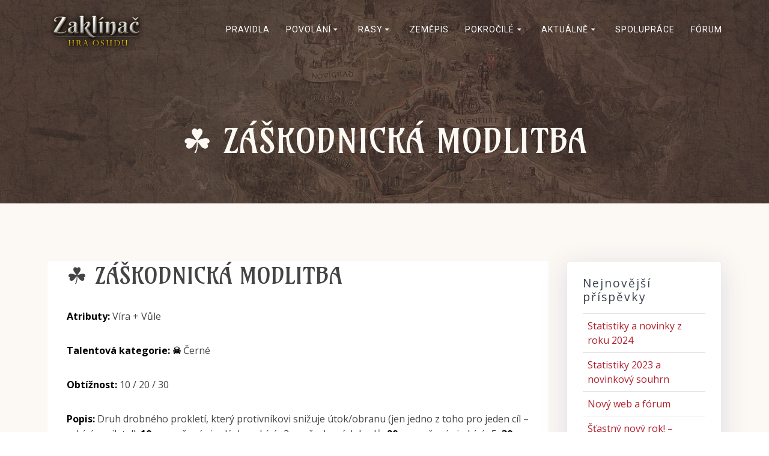

--- FILE ---
content_type: text/html; charset=UTF-8
request_url: https://zaklinacrpg.cz/glossary/%E2%98%98-zaskodnicka-modlitba/
body_size: 22753
content:
<!DOCTYPE html><html lang="cs"><head><meta charset="UTF-8"><meta name="viewport" content="width=device-width, initial-scale=1"><link rel="profile" href="http://gmpg.org/xfn/11">  <style id="jetpack-boost-critical-css">@media all{body{font-family:"Open Sans",Helvetica,Arial,sans-serif;font-weight:400;font-style:normal;color:#444}body h1{font-family:"Playfair Display",Georgia,serif;font-weight:400;font-style:normal;font-size:2.625rem;line-height:4rem;color:#3c424f}body h2{font-family:Amarante,"Comic Sans MS",cursive,sans-serif;font-weight:400;font-style:normal;font-size:2.188rem;line-height:3rem;text-transform:uppercase;color:#444}.header.color-overlay:before{background:#423734}.header.color-overlay::before{opacity:.55}.inner-header-description{padding-top:8%;padding-bottom:4%}.inner-header-description h1.hero-title{font-family:Amarante,"Comic Sans MS",cursive,sans-serif;font-weight:300;font-style:normal;font-size:3.5em;line-height:114%;letter-spacing:.9px;text-transform:uppercase;color:#fcf8f3}.mesmerize-inner-page #main_menu>li>a{font-family:Roboto,Helvetica,Arial,sans-serif;font-weight:400;font-style:normal;font-size:14px;line-height:160%;letter-spacing:1px;text-transform:uppercase}[data-component=offcanvas] i.fa{color:#fff!important}[data-component=offcanvas] .bubble{background-color:#fff!important}#offcanvas-wrapper{background-color:#222b34!important}#offcanvas-wrapper :not(.arrow){color:#fff!important}#offcanvas_menu li>ul{background-color:#686b77}#offcanvas_menu li>a{font-family:Roboto,Helvetica,Arial,sans-serif;font-weight:400;font-style:normal;font-size:.875rem;line-height:100%;letter-spacing:0;text-transform:none}@media (max-width:1023px){body{font-size:calc(16px*.875)}}@media (min-width:1024px){body{font-size:16px}}@media only screen and (min-width:768px){body h1{font-size:3rem}body h2{font-size:2.4rem}.inner-header-description{text-align:center!important}.inner-header-description h1.hero-title{font-size:3.5em}}@media screen and (min-width:768px){.header{background-position:center center}}.mesmerize-inner-page ul.dropdown-menu.active-line-bottom>li>a{border-bottom:3px solid transparent}.mesmerize-inner-page ul.dropdown-menu ul{background-color:#fff}.mesmerize-inner-page ul.dropdown-menu ul li{color:#6b7c93}.bg-color-white{background-color:#fff}}@media all{.wp-block-archives{box-sizing:border-box}.wp-block-group{box-sizing:border-box}.wp-block-latest-posts{box-sizing:border-box}.wp-block-latest-posts.wp-block-latest-posts__list{list-style:none}.wp-block-latest-posts.wp-block-latest-posts__list li{clear:both;overflow-wrap:break-word}:root :where(.wp-block-latest-posts.wp-block-latest-posts__list){padding-left:0}ul{box-sizing:border-box}.screen-reader-text{border:0;clip:rect(1px,1px,1px,1px);clip-path:inset(50%);height:1px;margin:-1px;overflow:hidden;padding:0;position:absolute;width:1px;word-wrap:normal!important}h2{font-weight:600}img{height:auto}img{max-width:100%}*,.col-xs,.gridContainer,.row{box-sizing:border-box}.row{-webkit-box-orient:horizontal}div:after,nav:after,ul.dropdown-menu:after,ul:after{clear:both}.bg-color-white{background-color:#fff}*{margin:0;padding:0;outline:0;-webkit-overflow-scrolling:touch}div:after,div:before,nav:after,nav:before,ul:after,ul:before{content:"";display:table;width:0}body{text-align:center}@media (min-width:768px){body{text-align:left}}body,html{font-size:16px;line-height:1.5rem}body{font-family:"Open Sans",sans-serif;color:#8e9dae;background-color:transparent}a{color:#03a9f4}.widget_block>.wp-block-group>.wp-block-group__inner-container h2:first-child,h1,h2{font-family:Muli,sans-serif;font-weight:600;color:#3c424f;text-rendering:optimizeLegibility;margin-bottom:16px}h1:last-child,p:last-child{margin-bottom:0}h1{font-size:3rem;line-height:4rem}h2{font-size:2.5rem;line-height:3rem}.widget_block>.wp-block-group>.wp-block-group__inner-container h2:first-child{font-size:"Open Sans",sans-serif;line-height:1.5rem;font-weight:800;letter-spacing:.14rem}ul,ul ul{margin:0 0 0 1.5rem}p,ul{margin-bottom:16px}@media (max-width:1024px){body,html{font-size:14px}}body #page .widget_block>.wp-block-group>.wp-block-group__inner-container h2:first-child,body #page a,body #page h1,body #page h2,body #page p{-ms-word-wrap:break-word;word-wrap:break-word}.gridContainer{max-width:1232px;margin:0 auto;padding-right:15px;padding-left:15px}.row{display:-webkit-box;display:-webkit-flex;display:-moz-flex;display:-ms-flexbox;display:flex;-webkit-box-flex:0;-webkit-flex:0 1 auto;-moz-box-flex:0;-moz-flex:0 1 auto;-ms-flex:0 1 auto;flex:0 1 auto;-webkit-box-direction:normal;-webkit-flex-direction:row;-moz-flex-direction:row;-ms-flex-direction:row;flex-direction:row;-webkit-flex-wrap:wrap;-moz-flex-wrap:wrap;-ms-flex-wrap:wrap;flex-wrap:wrap;margin-right:-15px;margin-left:-15px}.row.basis-auto{-webkit-flex-basis:auto;-moz-flex-basis:auto;-ms-flex-preferred-size:auto;flex-basis:auto;-webkit-box-align:center;-ms-flex-align:center;-webkit-align-items:center;-moz-align-items:center;align-items:center}.row>*{-webkit-flex-basis:100%;-moz-flex-basis:100%;-ms-flex-preferred-size:100%;flex-basis:100%;padding-right:15px;padding-left:15px}.row:after,.row:before{position:absolute}.col-xs{-webkit-flex-shrink:0;-moz-flex-shrink:0;-ms-flex-negative:0;flex-shrink:0;padding-right:15px;padding-left:15px}.col-xs-12{box-sizing:border-box;-webkit-box-flex:0;padding-right:15px;padding-left:15px}.col-xs-12{-webkit-flex-grow:0;-moz-flex-grow:0;-ms-flex-positive:0;flex-grow:0;-webkit-flex-shrink:0;-moz-flex-shrink:0;-ms-flex-negative:0;flex-shrink:0;-webkit-flex-basis:100%;-moz-flex-basis:100%;-ms-flex-preferred-size:100%;flex-basis:100%;max-width:100%}.col-xs{-webkit-box-flex:1;-webkit-flex-grow:1;-moz-flex-grow:1;-ms-flex-positive:1;flex-grow:1;-webkit-flex-basis:0;-moz-flex-basis:0;-ms-flex-preferred-size:0;flex-basis:0;max-width:100%}@media only screen and (min-width:768px){.col-sm-fit{box-sizing:border-box;padding-right:15px;padding-left:15px}.gridContainer{width:90%}.col-sm-fit{-webkit-flex-shrink:0;-moz-flex-shrink:0;-ms-flex-negative:0;flex-shrink:0;-webkit-flex-basis:auto;-moz-flex-basis:auto;-ms-flex-preferred-size:auto;flex-basis:auto;-webkit-box-flex:0;-webkit-flex-grow:0;-moz-flex-grow:0;-ms-flex-positive:0;flex-grow:0;max-width:100%}.col-sm-4{-webkit-box-flex:0;box-sizing:border-box;padding-right:15px;padding-left:15px}.col-sm-4{-webkit-flex-grow:0;-moz-flex-grow:0;-ms-flex-positive:0;flex-grow:0;-webkit-flex-shrink:0;-moz-flex-shrink:0;-ms-flex-negative:0;flex-shrink:0;-webkit-flex-basis:33.33333%;-moz-flex-basis:33.33333%;-ms-flex-preferred-size:33.33333%;flex-basis:33.33333%;max-width:33.33333%}.col-sm-8{box-sizing:border-box;-webkit-box-flex:0;padding-right:15px;padding-left:15px}.col-sm-8{-webkit-flex-grow:0;-moz-flex-grow:0;-ms-flex-positive:0;flex-grow:0;-webkit-flex-shrink:0;-moz-flex-shrink:0;-ms-flex-negative:0;flex-shrink:0;-webkit-flex-basis:66.66667%;-moz-flex-basis:66.66667%;-ms-flex-preferred-size:66.66667%;flex-basis:66.66667%;max-width:66.66667%}}@media only screen and (min-width:1024px){.gridContainer{width:90%}.col-md-3{box-sizing:border-box;-webkit-box-flex:0;padding-right:15px;padding-left:15px}.col-md-3{-webkit-flex-grow:0;-moz-flex-grow:0;-ms-flex-positive:0;flex-grow:0;-webkit-flex-shrink:0;-moz-flex-shrink:0;-ms-flex-negative:0;flex-shrink:0;-webkit-flex-basis:25%;-moz-flex-basis:25%;-ms-flex-preferred-size:25%;flex-basis:25%;max-width:25%}.col-md-9{box-sizing:border-box;-webkit-box-flex:0;padding-right:15px;padding-left:15px}.col-md-9{-webkit-flex-grow:0;-moz-flex-grow:0;-ms-flex-positive:0;flex-grow:0;-webkit-flex-shrink:0;-moz-flex-shrink:0;-ms-flex-negative:0;flex-shrink:0;-webkit-flex-basis:75%;-moz-flex-basis:75%;-ms-flex-preferred-size:75%;flex-basis:75%;max-width:75%}}@media only screen and (min-width:1200px){.gridContainer{width:90%}}.screen-reader-text{clip:rect(1px,1px,1px,1px);position:absolute!important;height:1px;width:1px;overflow:hidden;word-wrap:normal!important}#mainmenu_container{display:none}@media (min-width:768px){#mainmenu_container{display:flex}}ul.dropdown-menu{list-style:none;padding:0;margin:0;display:none;z-index:1;left:0;box-sizing:border-box;width:100%;position:absolute}ul.dropdown-menu li{display:block;position:relative;color:#fff;overflow:hidden;padding:.85rem}ul.dropdown-menu li a{display:block;text-decoration:none;white-space:nowrap;color:inherit;position:relative}ul.dropdown-menu li.menu-item-has-children>a:after{content:"";font-family:FontAwesome;display:inline-block;color:inherit;font-size:.8em;box-sizing:border-box;width:20px;height:100%;text-align:center;position:absolute;right:1em;opacity:.9}ul.dropdown-menu ul{margin-left:0;left:0;padding-left:1em;min-width:100%;display:block;box-sizing:border-box;opacity:0;height:0;overflow:hidden;box-shadow:1px 1px 4px 2px rgba(0,0,0,.11);border-radius:2px;background-color:#fff}ul.dropdown-menu ul li{border-top:0;color:#6b7c93;line-height:120%;font-weight:600;position:relative;padding:0;font-size:14px}ul.dropdown-menu ul li:after{display:block;content:" ";width:100%;height:1px;background-color:rgba(128,128,128,.2);position:absolute;left:0;bottom:0;mix-blend-mode:exclusion}ul.dropdown-menu ul li:last-of-type:after{display:none}ul.dropdown-menu:after,ul.dropdown-menu:before{content:" ";display:table}ul.dropdown-menu ul li a{padding:.75rem 1.5rem}@media (min-width:768px){ul.dropdown-menu{display:-webkit-box;display:-webkit-flex;display:-moz-flex;display:-ms-flexbox;display:flex;-webkit-box-flex:1;-webkit-flex:1 0 auto;-moz-box-flex:1;-moz-flex:1 0 auto;-ms-flex:1 0 auto;flex:1 0 auto;-webkit-box-direction:normal;-webkit-box-orient:horizontal;-webkit-flex-direction:row;-moz-flex-direction:row;-ms-flex-direction:row;flex-direction:row;-webkit-flex-wrap:wrap;-moz-flex-wrap:wrap;-ms-flex-wrap:wrap;flex-wrap:wrap;position:static}ul.dropdown-menu>li>a{font-weight:600;font-style:normal;font-size:14px;line-height:160%;letter-spacing:1px;text-transform:uppercase}ul.dropdown-menu>li>ul{left:.85rem}ul.dropdown-menu li ul{position:absolute;padding-left:0;min-width:200px;z-index:10;top:100%}ul.main-menu>li.menu-item-has-children>a:after{vertical-align:middle;position:relative;right:0;margin-left:-.2em;margin-top:-.3em}}ul.dropdown-menu>li{color:#fff}.header-top{align-items:center;width:100%;position:absolute;z-index:100}.navigation-bar{display:block;width:100%;-webkit-backface-visibility:hidden;-moz-backface-visibility:hidden;-ms-backface-visibility:hidden;-o-backface-visibility:hidden;backface-visibility:hidden;padding-top:1rem;padding-bottom:1rem;position:relative}.logo_col,.main_menu_col{text-align:left;display:-webkit-box;display:-webkit-flex;display:-moz-flex;display:-ms-flexbox;display:flex;-webkit-box-align:center;-ms-flex-align:center;-webkit-align-items:center;-moz-align-items:center;align-items:center}.main_menu_col{justify-content:flex-end}.logo_col{-webkit-flex-basis:auto;-moz-flex-basis:auto;-ms-flex-preferred-size:auto;flex-basis:auto;max-width:80%}.header-wrapper{position:relative;-webkit-box-flex:0;-webkit-flex:0 0 auto;-moz-box-flex:0;-moz-flex:0 0 auto;-ms-flex:0 0 auto;flex:0 0 auto;flex-grow:0}.header-wrapper>div[class*=header]{flex-grow:1}.header{background-position:center center;background-repeat:no-repeat;background-size:cover;position:relative;z-index:0}h1.hero-title{color:#fff;margin-bottom:1.25rem;font-size:3.5rem;font-weight:300;line-height:1.14;letter-spacing:.9px}.color-overlay:after,.color-overlay:before{width:100%;height:100%;top:0;left:0;position:absolute;z-index:1;display:inline-block;content:" "}.color-overlay:after{z-index:2;display:block}img.custom-logo{vertical-align:middle;max-height:100%;width:auto}.inner-header-description{position:relative;z-index:50}@media (min-width:768px){.logo_col{max-width:30%}}.offcanvas-right{left:auto;right:0}#offcanvas-wrapper,.site{-webkit-box-direction:normal;-webkit-box-orient:vertical}.sidebar .widget_block>.wp-block-group>.wp-block-group__inner-container h2:first-child{text-transform:uppercase}.main_menu_col [data-component=offcanvas]{color:#fff;position:relative;text-align:center}.main_menu_col [data-component=offcanvas] .bubble{position:absolute;z-index:0;height:2.5rem;width:2.5rem;background-color:#000;opacity:.1;border-radius:100%}.main_menu_col [data-component=offcanvas] i.fa{font-size:1.1rem;line-height:2.5rem;height:2.5rem;width:2.5rem;text-align:center;position:relative;z-index:1}#offcanvas-wrapper{left:auto;right:0;background-color:#222b34;padding:0;overflow:auto;z-index:99999;display:-webkit-box;display:-webkit-flex;display:-moz-flex;display:-ms-flexbox;display:flex;-webkit-box-flex:0;-webkit-flex:0 1 auto;-moz-box-flex:0;-moz-flex:0 1 auto;-ms-flex:0 1 auto;flex:0 1 auto;-webkit-flex-direction:column;-moz-flex-direction:column;-ms-flex-direction:column;flex-direction:column}#offcanvas-wrapper.hide{display:none}#offcanvas-wrapper.force-hide{display:none!important;width:0!important;overflow:hidden}#offcanvas-wrapper .offcanvas-top{padding-top:2rem;padding-bottom:2rem}#offcanvas-wrapper .offcanvas-top .logo-holder a{color:#fff;text-decoration:none;font-size:1.5rem;text-align:center;display:block}#offcanvas-wrapper .offcanvas-top .logo-holder img{max-width:80%;display:block;margin:auto}#offcanvas-wrapper .social-icons{bottom:0;padding-bottom:1rem;z-index:1;text-align:center;width:100%}#offcanvas-wrapper #offcanvas-menu{-webkit-box-flex:1;-webkit-flex:1 1 auto;-moz-box-flex:1;-moz-flex:1 1 auto;-ms-flex:1 1 auto;flex:1 1 auto}.offcanvas_menu{margin-left:0;list-style:none;flex:1}.offcanvas_menu *{color:#fff}.offcanvas_menu ul{list-style:none}.offcanvas_menu li{color:#fff;border-bottom:1px solid rgba(128,128,128,.2);font-size:.8rem;text-align:left}.offcanvas_menu li a{text-decoration:none;color:inherit;position:relative;display:block;padding:.75rem 0 .75rem 2.5rem;font-size:.875rem;line-height:1}.offcanvas_menu li:first-of-type{border-bottom:1px solid rgba(128,128,128,.2)}.offcanvas_menu li>ul{display:none;margin-left:0;background-color:rgba(255,255,255,.2)}.offcanvas_menu li>ul>li>a{padding-left:3.75rem}@media (min-width:768px) and (max-width:1023px){[data-component=offcanvas]{display:none}}@media (min-width:1024px){[data-component=offcanvas]{display:none}}.post-item{border:1px solid #e0e1e1;background-color:#fff;box-shadow:none}.content.post-page{padding-top:50px;padding-bottom:50px}.post-content-inner{margin:2rem 0}.nav-links .nav-next .post-title{margin-right:.5rem}.post-item .post-content-single{padding:3rem}.post-item .nav-links{border-left:none;border-right:none}@media (max-width:768px){.post-item{margin-bottom:1rem}.post-item .post-content-single{padding:3rem 1rem}.post-item .post-content-single .post-content-inner{text-align:initial}}.nav-links .nav-next{text-align:right}.nav-links{display:-webkit-box;display:-webkit-flex;display:-moz-flex;display:-ms-flexbox;display:flex;background-color:#fff;box-shadow:none;border:1px solid #e0e1e1;-webkit-box-align:center;-ms-flex-align:center;-webkit-align-items:center;-moz-align-items:center;align-items:center;padding:20px calc(2rem - 15px);width:100%}.nav-links a{outline:0;text-decoration:none}.nav-links .nav-next,.nav-links .nav-previous{box-sizing:border-box;-webkit-box-flex:0;-webkit-flex-grow:0;-moz-flex-grow:0;-ms-flex-positive:0;flex-grow:0;-webkit-flex-shrink:0;-moz-flex-shrink:0;-ms-flex-negative:0;flex-shrink:0;padding-right:15px;padding-left:15px;-webkit-flex-basis:50%;-moz-flex-basis:50%;-ms-flex-preferred-size:50%;flex-basis:50%;max-width:50%}.nav-links .nav-next{-webkit-flex-basis:100%;-moz-flex-basis:100%;-ms-flex-preferred-size:100%;flex-basis:100%;max-width:100%}.nav-links .nav-previous+.nav-next{-webkit-flex-basis:50%;-moz-flex-basis:50%;-ms-flex-preferred-size:50%;flex-basis:50%;max-width:50%}.site{display:-webkit-box;display:-webkit-flex;display:-moz-flex;display:-ms-flexbox;box-sizing:border-box}.post-title{margin-bottom:0}.sidebar a{text-decoration:none}.sidebar .widget{background-color:#fff;box-shadow:none;border:1px solid #e0e1e1}.widget_block>.wp-block-group>.wp-block-group__inner-container h2:first-child{font-size:1em}.widget_block ul{list-style:none;padding:0;margin:0}.widget_block ul>li{padding:8px;border-top:1px solid rgba(0,0,0,.1)}html{background-color:#fff}body{min-height:1px}[data-parallax-depth]{background-attachment:fixed;will-change:unset;transform:unset}[data-parallax-depth]:after,[data-parallax-depth]:before{background-attachment:fixed!important}@-moz-document url-prefix(){[data-parallax-depth]{will-change:unset;transform:unset}}.site{display:flex;-webkit-box-flex:0;-webkit-flex:0 1 auto;-moz-box-flex:0;-moz-flex:0 1 auto;-ms-flex:0 1 auto;flex:0 1 auto;-webkit-flex-direction:column;-moz-flex-direction:column;-ms-flex-direction:column;flex-direction:column;min-height:100vh}.site>.content{z-index:1;-webkit-box-flex:0;-webkit-flex:0 0 auto;-moz-box-flex:0;-moz-flex:0 0 auto;-ms-flex:0 0 auto;flex:0 0 auto;flex-grow:1;background-color:#fff}.site>.content{padding-top:6rem;padding-bottom:6rem}@media (max-width:768px){.site>.content{padding-top:3rem;padding-bottom:3rem}}.mesmerize-inner-page .content,body.custom-background{background-color:#f5fafd}.sidebar .widget{margin-bottom:1rem}i.fa{color:#acb7c3}a i.fa{color:inherit}@media (max-width:767px){.sidebar .widget{padding:1rem}}@media (min-width:768px){.sidebar .widget{padding:1rem}}.header-description-row h1{display:block}body{font-family:"Open Sans",Helvetica,Arial,sans-serif}body{font-weight:400}body{color:#6b7c93}.widget_block>.wp-block-group>.wp-block-group__inner-container h2:first-child,h1,h2{font-family:"Open Sans",Helvetica,Arial,sans-serif;font-weight:400}.widget_block>.wp-block-group>.wp-block-group__inner-container h2:first-child{letter-spacing:2px}@media only screen and (min-width:768px){.widget_block>.wp-block-group>.wp-block-group__inner-container h2:first-child{font-size:1rem}}.post-item strong{color:#000}.post-item .post-content-single{padding:2rem 3rem 0}.post-item p{margin-bottom:2rem;line-height:1.6}.post-item-single{border:none}.post-item-single .post-content-single{padding:0 2rem;border:none}.sidebar .panel{border:1px solid #ececec;border-radius:4px;-webkit-box-shadow:0 .5625rem 2.8125rem 0 rgba(35,69,152,.15);box-shadow:0 .5625rem 2.8125rem 0 rgba(35,69,152,.15)}.sidebar .widget{background-color:transparent;-webkit-box-shadow:none;box-shadow:none;border:none;padding:1rem 1.6rem;margin:0}.sidebar .widget:first-child{padding-top:1.5rem}.widget_block>.wp-block-group>.wp-block-group__inner-container h2:first-child{font-size:1.2em;line-height:1.2;text-transform:none!important}.nav-links .meta-nav{display:block;font-weight:700;color:#000}.nav-links .nav-next .post-title,.nav-links .nav-previous .post-title{margin-right:0}.nav-links{border:none}.fa{display:inline-block}@font-face{font-family:FontAwesome;font-weight:400;font-style:normal}.fa{font:normal normal normal 14px/1 FontAwesome;font-size:inherit;text-rendering:auto;-webkit-font-smoothing:antialiased;-moz-osx-font-smoothing:grayscale}.fa-bars:before{content:""}}@media all{body{font-family:"Open Sans",Helvetica,Arial,sans-serif;font-weight:400;font-style:normal;color:#444}body h1{font-family:"Playfair Display",Georgia,serif;font-weight:400;font-style:normal;font-size:2.625rem;line-height:4rem;color:#3c424f}body h2{font-family:Amarante,"Comic Sans MS",cursive,sans-serif;font-weight:400;font-style:normal;font-size:2.188rem;line-height:3rem;text-transform:uppercase;color:#444}.header.color-overlay:before{background:#423734}.header.color-overlay::before{opacity:.55}.inner-header-description{padding-top:8%;padding-bottom:4%}.inner-header-description h1.hero-title{font-family:Amarante,"Comic Sans MS",cursive,sans-serif;font-weight:300;font-style:normal;font-size:3.5em;line-height:114%;letter-spacing:.9px;text-transform:uppercase;color:#fcf8f3}.mesmerize-inner-page #main_menu>li>a{font-family:Roboto,Helvetica,Arial,sans-serif;font-weight:400;font-style:normal;font-size:14px;line-height:160%;letter-spacing:1px;text-transform:uppercase}[data-component=offcanvas] i.fa{color:#fff!important}[data-component=offcanvas] .bubble{background-color:#fff!important}#offcanvas-wrapper{background-color:#222b34!important}#offcanvas-wrapper :not(.arrow){color:#fff!important}#offcanvas_menu li>ul{background-color:#686b77}#offcanvas_menu li>a{font-family:Roboto,Helvetica,Arial,sans-serif;font-weight:400;font-style:normal;font-size:.875rem;line-height:100%;letter-spacing:0;text-transform:none}@media (max-width:1023px){body{font-size:calc(16px*.875)}}@media (min-width:1024px){body{font-size:16px}}@media only screen and (min-width:768px){body h1{font-size:3rem}body h2{font-size:2.4rem}.inner-header-description{text-align:center!important}.inner-header-description h1.hero-title{font-size:3.5em}}@media screen and (min-width:768px){.header{background-position:center center}}.mesmerize-inner-page ul.dropdown-menu.active-line-bottom>li>a{border-bottom:3px solid transparent}.mesmerize-inner-page ul.dropdown-menu ul{background-color:#fff}.mesmerize-inner-page ul.dropdown-menu ul li{color:#6b7c93}.bg-color-white{background-color:#fff}}@media all{body{font-family:"Open Sans",Helvetica,Arial,sans-serif;font-weight:400;font-style:normal;color:#444}body h1{font-family:"Playfair Display",Georgia,serif;font-weight:400;font-style:normal;font-size:2.625rem;line-height:4rem;color:#3c424f}body h2{font-family:Amarante,"Comic Sans MS",cursive,sans-serif;font-weight:400;font-style:normal;font-size:2.188rem;line-height:3rem;text-transform:uppercase;color:#444}.header.color-overlay:before{background:#423734}.header.color-overlay::before{opacity:.55}.inner-header-description{padding-top:8%;padding-bottom:4%}.inner-header-description h1.hero-title{font-family:Amarante,"Comic Sans MS",cursive,sans-serif;font-weight:300;font-style:normal;font-size:3.5em;line-height:114%;letter-spacing:.9px;text-transform:uppercase;color:#fcf8f3}.mesmerize-inner-page #main_menu>li>a{font-family:Roboto,Helvetica,Arial,sans-serif;font-weight:400;font-style:normal;font-size:14px;line-height:160%;letter-spacing:1px;text-transform:uppercase}[data-component=offcanvas] i.fa{color:#fff!important}[data-component=offcanvas] .bubble{background-color:#fff!important}#offcanvas-wrapper{background-color:#222b34!important}#offcanvas-wrapper :not(.arrow){color:#fff!important}#offcanvas_menu li>ul{background-color:#686b77}#offcanvas_menu li>a{font-family:Roboto,Helvetica,Arial,sans-serif;font-weight:400;font-style:normal;font-size:.875rem;line-height:100%;letter-spacing:0;text-transform:none}@media (max-width:1023px){body{font-size:calc(16px*.875)}}@media (min-width:1024px){body{font-size:16px}}@media only screen and (min-width:768px){body h1{font-size:3rem}body h2{font-size:2.4rem}.inner-header-description{text-align:center!important}.inner-header-description h1.hero-title{font-size:3.5em}}@media screen and (min-width:768px){.header{background-position:center center}}.mesmerize-inner-page ul.dropdown-menu.active-line-bottom>li>a{border-bottom:3px solid transparent}.mesmerize-inner-page ul.dropdown-menu ul{background-color:#fff}.mesmerize-inner-page ul.dropdown-menu ul li{color:#6b7c93}.bg-color-white{background-color:#fff}}@media all{body{font-family:"Open Sans",Helvetica,Arial,sans-serif;font-weight:400;font-style:normal;color:#444}body h1{font-family:"Playfair Display",Georgia,serif;font-weight:400;font-style:normal;font-size:2.625rem;line-height:4rem;color:#3c424f}body h2{font-family:Amarante,"Comic Sans MS",cursive,sans-serif;font-weight:400;font-style:normal;font-size:2.188rem;line-height:3rem;text-transform:uppercase;color:#444}.header.color-overlay:before{background:#423734}.header.color-overlay::before{opacity:.55}.inner-header-description{padding-top:8%;padding-bottom:4%}.inner-header-description h1.hero-title{font-family:Amarante,"Comic Sans MS",cursive,sans-serif;font-weight:300;font-style:normal;font-size:3.5em;line-height:114%;letter-spacing:.9px;text-transform:uppercase;color:#fcf8f3}.mesmerize-inner-page #main_menu>li>a{font-family:Roboto,Helvetica,Arial,sans-serif;font-weight:400;font-style:normal;font-size:14px;line-height:160%;letter-spacing:1px;text-transform:uppercase}[data-component=offcanvas] i.fa{color:#fff!important}[data-component=offcanvas] .bubble{background-color:#fff!important}#offcanvas-wrapper{background-color:#222b34!important}#offcanvas-wrapper :not(.arrow){color:#fff!important}#offcanvas_menu li>ul{background-color:#686b77}#offcanvas_menu li>a{font-family:Roboto,Helvetica,Arial,sans-serif;font-weight:400;font-style:normal;font-size:.875rem;line-height:100%;letter-spacing:0;text-transform:none}@media (max-width:1023px){body{font-size:calc(16px*.875)}}@media (min-width:1024px){body{font-size:16px}}@media only screen and (min-width:768px){body h1{font-size:3rem}body h2{font-size:2.4rem}.inner-header-description{text-align:center!important}.inner-header-description h1.hero-title{font-size:3.5em}}@media screen and (min-width:768px){.header{background-position:center center}}.mesmerize-inner-page ul.dropdown-menu.active-line-bottom>li>a{border-bottom:3px solid transparent}.mesmerize-inner-page ul.dropdown-menu ul{background-color:#fff}.mesmerize-inner-page ul.dropdown-menu ul li{color:#6b7c93}.bg-color-white{background-color:#fff}}@media all{body{font-family:"Open Sans",Helvetica,Arial,sans-serif;font-weight:400;font-style:normal;color:#444}body h1{font-family:"Playfair Display",Georgia,serif;font-weight:400;font-style:normal;font-size:2.625rem;line-height:4rem;color:#3c424f}body h2{font-family:Amarante,"Comic Sans MS",cursive,sans-serif;font-weight:400;font-style:normal;font-size:2.188rem;line-height:3rem;text-transform:uppercase;color:#444}.header.color-overlay:before{background:#423734}.header.color-overlay::before{opacity:.55}.inner-header-description{padding-top:8%;padding-bottom:4%}.inner-header-description h1.hero-title{font-family:Amarante,"Comic Sans MS",cursive,sans-serif;font-weight:300;font-style:normal;font-size:3.5em;line-height:114%;letter-spacing:.9px;text-transform:uppercase;color:#fcf8f3}.mesmerize-inner-page #main_menu>li>a{font-family:Roboto,Helvetica,Arial,sans-serif;font-weight:400;font-style:normal;font-size:14px;line-height:160%;letter-spacing:1px;text-transform:uppercase}[data-component=offcanvas] i.fa{color:#fff!important}[data-component=offcanvas] .bubble{background-color:#fff!important}#offcanvas-wrapper{background-color:#222b34!important}#offcanvas-wrapper :not(.arrow){color:#fff!important}#offcanvas_menu li>ul{background-color:#686b77}#offcanvas_menu li>a{font-family:Roboto,Helvetica,Arial,sans-serif;font-weight:400;font-style:normal;font-size:.875rem;line-height:100%;letter-spacing:0;text-transform:none}@media (max-width:1023px){body{font-size:calc(16px*.875)}}@media (min-width:1024px){body{font-size:16px}}@media only screen and (min-width:768px){body h1{font-size:3rem}body h2{font-size:2.4rem}.inner-header-description{text-align:center!important}.inner-header-description h1.hero-title{font-size:3.5em}}@media screen and (min-width:768px){.header{background-position:center center}}.mesmerize-inner-page ul.dropdown-menu.active-line-bottom>li>a{border-bottom:3px solid transparent}.mesmerize-inner-page ul.dropdown-menu ul{background-color:#fff}.mesmerize-inner-page ul.dropdown-menu ul li{color:#6b7c93}.bg-color-white{background-color:#fff}}@media all{body{font-family:"Open Sans",Helvetica,Arial,sans-serif;font-weight:400;font-style:normal;color:#444}body h1{font-family:"Playfair Display",Georgia,serif;font-weight:400;font-style:normal;font-size:2.625rem;line-height:4rem;color:#3c424f}body h2{font-family:Amarante,"Comic Sans MS",cursive,sans-serif;font-weight:400;font-style:normal;font-size:2.188rem;line-height:3rem;text-transform:uppercase;color:#444}.header.color-overlay:before{background:#423734}.header.color-overlay::before{opacity:.55}.inner-header-description{padding-top:8%;padding-bottom:4%}.inner-header-description h1.hero-title{font-family:Amarante,"Comic Sans MS",cursive,sans-serif;font-weight:300;font-style:normal;font-size:3.5em;line-height:114%;letter-spacing:.9px;text-transform:uppercase;color:#fcf8f3}.mesmerize-inner-page #main_menu>li>a{font-family:Roboto,Helvetica,Arial,sans-serif;font-weight:400;font-style:normal;font-size:14px;line-height:160%;letter-spacing:1px;text-transform:uppercase}[data-component=offcanvas] i.fa{color:#fff!important}[data-component=offcanvas] .bubble{background-color:#fff!important}#offcanvas-wrapper{background-color:#222b34!important}#offcanvas-wrapper :not(.arrow){color:#fff!important}#offcanvas_menu li>ul{background-color:#686b77}#offcanvas_menu li>a{font-family:Roboto,Helvetica,Arial,sans-serif;font-weight:400;font-style:normal;font-size:.875rem;line-height:100%;letter-spacing:0;text-transform:none}@media (max-width:1023px){body{font-size:calc(16px*.875)}}@media (min-width:1024px){body{font-size:16px}}@media only screen and (min-width:768px){body h1{font-size:3rem}body h2{font-size:2.4rem}.inner-header-description{text-align:center!important}.inner-header-description h1.hero-title{font-size:3.5em}}@media screen and (min-width:768px){.header{background-position:center center}}.mesmerize-inner-page ul.dropdown-menu.active-line-bottom>li>a{border-bottom:3px solid transparent}.mesmerize-inner-page ul.dropdown-menu ul{background-color:#fff}.mesmerize-inner-page ul.dropdown-menu ul li{color:#6b7c93}.bg-color-white{background-color:#fff}}@media all{body{font-family:"Open Sans",Helvetica,Arial,sans-serif;font-weight:400;font-style:normal;color:#444}body h1{font-family:"Playfair Display",Georgia,serif;font-weight:400;font-style:normal;font-size:2.625rem;line-height:4rem;color:#3c424f}body h2{font-family:Amarante,"Comic Sans MS",cursive,sans-serif;font-weight:400;font-style:normal;font-size:2.188rem;line-height:3rem;text-transform:uppercase;color:#444}.header.color-overlay:before{background:#423734}.header.color-overlay::before{opacity:.55}.inner-header-description{padding-top:8%;padding-bottom:4%}.inner-header-description h1.hero-title{font-family:Amarante,"Comic Sans MS",cursive,sans-serif;font-weight:300;font-style:normal;font-size:3.5em;line-height:114%;letter-spacing:.9px;text-transform:uppercase;color:#fcf8f3}.mesmerize-inner-page #main_menu>li>a{font-family:Roboto,Helvetica,Arial,sans-serif;font-weight:400;font-style:normal;font-size:14px;line-height:160%;letter-spacing:1px;text-transform:uppercase}[data-component=offcanvas] i.fa{color:#fff!important}[data-component=offcanvas] .bubble{background-color:#fff!important}#offcanvas-wrapper{background-color:#222b34!important}#offcanvas-wrapper :not(.arrow){color:#fff!important}#offcanvas_menu li>ul{background-color:#686b77}#offcanvas_menu li>a{font-family:Roboto,Helvetica,Arial,sans-serif;font-weight:400;font-style:normal;font-size:.875rem;line-height:100%;letter-spacing:0;text-transform:none}@media (max-width:1023px){body{font-size:calc(16px*.875)}}@media (min-width:1024px){body{font-size:16px}}@media only screen and (min-width:768px){body h1{font-size:3rem}body h2{font-size:2.4rem}.inner-header-description{text-align:center!important}.inner-header-description h1.hero-title{font-size:3.5em}}@media screen and (min-width:768px){.header{background-position:center center}}.mesmerize-inner-page ul.dropdown-menu.active-line-bottom>li>a{border-bottom:3px solid transparent}.mesmerize-inner-page ul.dropdown-menu ul{background-color:#fff}.mesmerize-inner-page ul.dropdown-menu ul li{color:#6b7c93}.bg-color-white{background-color:#fff}}@media all{body{font-family:"Open Sans",Helvetica,Arial,sans-serif;font-weight:400;font-style:normal;color:#444}body h1{font-family:"Playfair Display",Georgia,serif;font-weight:400;font-style:normal;font-size:2.625rem;line-height:4rem;color:#3c424f}body h2{font-family:Amarante,"Comic Sans MS",cursive,sans-serif;font-weight:400;font-style:normal;font-size:2.188rem;line-height:3rem;text-transform:uppercase;color:#444}.header.color-overlay:before{background:#423734}.header.color-overlay::before{opacity:.55}.inner-header-description{padding-top:8%;padding-bottom:4%}.inner-header-description h1.hero-title{font-family:Amarante,"Comic Sans MS",cursive,sans-serif;font-weight:300;font-style:normal;font-size:3.5em;line-height:114%;letter-spacing:.9px;text-transform:uppercase;color:#fcf8f3}.mesmerize-inner-page #main_menu>li>a{font-family:Roboto,Helvetica,Arial,sans-serif;font-weight:400;font-style:normal;font-size:14px;line-height:160%;letter-spacing:1px;text-transform:uppercase}[data-component=offcanvas] i.fa{color:#fff!important}[data-component=offcanvas] .bubble{background-color:#fff!important}#offcanvas-wrapper{background-color:#222b34!important}#offcanvas-wrapper :not(.arrow){color:#fff!important}#offcanvas_menu li>ul{background-color:#686b77}#offcanvas_menu li>a{font-family:Roboto,Helvetica,Arial,sans-serif;font-weight:400;font-style:normal;font-size:.875rem;line-height:100%;letter-spacing:0;text-transform:none}@media (max-width:1023px){body{font-size:calc(16px*.875)}}@media (min-width:1024px){body{font-size:16px}}@media only screen and (min-width:768px){body h1{font-size:3rem}body h2{font-size:2.4rem}.inner-header-description{text-align:center!important}.inner-header-description h1.hero-title{font-size:3.5em}}@media screen and (min-width:768px){.header{background-position:center center}}.mesmerize-inner-page ul.dropdown-menu.active-line-bottom>li>a{border-bottom:3px solid transparent}.mesmerize-inner-page ul.dropdown-menu ul{background-color:#fff}.mesmerize-inner-page ul.dropdown-menu ul li{color:#6b7c93}.bg-color-white{background-color:#fff}}@media all{body{font-family:"Open Sans",Helvetica,Arial,sans-serif;font-weight:400;font-style:normal;color:#444}body h1{font-family:"Playfair Display",Georgia,serif;font-weight:400;font-style:normal;font-size:2.625rem;line-height:4rem;color:#3c424f}body h2{font-family:Amarante,"Comic Sans MS",cursive,sans-serif;font-weight:400;font-style:normal;font-size:2.188rem;line-height:3rem;text-transform:uppercase;color:#444}.header.color-overlay:before{background:#423734}.header.color-overlay::before{opacity:.55}.inner-header-description{padding-top:8%;padding-bottom:4%}.inner-header-description h1.hero-title{font-family:Amarante,"Comic Sans MS",cursive,sans-serif;font-weight:300;font-style:normal;font-size:3.5em;line-height:114%;letter-spacing:.9px;text-transform:uppercase;color:#fcf8f3}.mesmerize-inner-page #main_menu>li>a{font-family:Roboto,Helvetica,Arial,sans-serif;font-weight:400;font-style:normal;font-size:14px;line-height:160%;letter-spacing:1px;text-transform:uppercase}[data-component=offcanvas] i.fa{color:#fff!important}[data-component=offcanvas] .bubble{background-color:#fff!important}#offcanvas-wrapper{background-color:#222b34!important}#offcanvas-wrapper :not(.arrow){color:#fff!important}#offcanvas_menu li>ul{background-color:#686b77}#offcanvas_menu li>a{font-family:Roboto,Helvetica,Arial,sans-serif;font-weight:400;font-style:normal;font-size:.875rem;line-height:100%;letter-spacing:0;text-transform:none}@media (max-width:1023px){body{font-size:calc(16px*.875)}}@media (min-width:1024px){body{font-size:16px}}@media only screen and (min-width:768px){body h1{font-size:3rem}body h2{font-size:2.4rem}.inner-header-description{text-align:center!important}.inner-header-description h1.hero-title{font-size:3.5em}}@media screen and (min-width:768px){.header{background-position:center center}}.mesmerize-inner-page ul.dropdown-menu.active-line-bottom>li>a{border-bottom:3px solid transparent}.mesmerize-inner-page ul.dropdown-menu ul{background-color:#fff}.mesmerize-inner-page ul.dropdown-menu ul li{color:#6b7c93}.bg-color-white{background-color:#fff}}@media all{body{font-family:"Open Sans",Helvetica,Arial,sans-serif;font-weight:400;font-style:normal;color:#444}body h1{font-family:"Playfair Display",Georgia,serif;font-weight:400;font-style:normal;font-size:2.625rem;line-height:4rem;color:#3c424f}body h2{font-family:Amarante,"Comic Sans MS",cursive,sans-serif;font-weight:400;font-style:normal;font-size:2.188rem;line-height:3rem;text-transform:uppercase;color:#444}.header.color-overlay:before{background:#423734}.header.color-overlay::before{opacity:.55}.inner-header-description{padding-top:8%;padding-bottom:4%}.inner-header-description h1.hero-title{font-family:Amarante,"Comic Sans MS",cursive,sans-serif;font-weight:300;font-style:normal;font-size:3.5em;line-height:114%;letter-spacing:.9px;text-transform:uppercase;color:#fcf8f3}.mesmerize-inner-page #main_menu>li>a{font-family:Roboto,Helvetica,Arial,sans-serif;font-weight:400;font-style:normal;font-size:14px;line-height:160%;letter-spacing:1px;text-transform:uppercase}[data-component=offcanvas] i.fa{color:#fff!important}[data-component=offcanvas] .bubble{background-color:#fff!important}#offcanvas-wrapper{background-color:#222b34!important}#offcanvas-wrapper :not(.arrow){color:#fff!important}#offcanvas_menu li>ul{background-color:#686b77}#offcanvas_menu li>a{font-family:Roboto,Helvetica,Arial,sans-serif;font-weight:400;font-style:normal;font-size:.875rem;line-height:100%;letter-spacing:0;text-transform:none}@media (max-width:1023px){body{font-size:calc(16px*.875)}}@media (min-width:1024px){body{font-size:16px}}@media only screen and (min-width:768px){body h1{font-size:3rem}body h2{font-size:2.4rem}.inner-header-description{text-align:center!important}.inner-header-description h1.hero-title{font-size:3.5em}}@media screen and (min-width:768px){.header{background-position:center center}}.mesmerize-inner-page ul.dropdown-menu.active-line-bottom>li>a{border-bottom:3px solid transparent}.mesmerize-inner-page ul.dropdown-menu ul{background-color:#fff}.mesmerize-inner-page ul.dropdown-menu ul li{color:#6b7c93}.bg-color-white{background-color:#fff}}</style><meta name='robots' content='noindex, follow' /><style>img:is([sizes="auto" i], [sizes^="auto," i]) { contain-intrinsic-size: 3000px 1500px }</style><!-- This site is optimized with the Yoast SEO plugin v26.2 - https://yoast.com/wordpress/plugins/seo/ --><title>☘ Záškodnická modlitba - Zaklínač: Hra Osudu</title><meta property="og:locale" content="cs_CZ" /><meta property="og:type" content="article" /><meta property="og:title" content="☘ Záškodnická modlitba - Zaklínač: Hra Osudu" /><meta property="og:description" content="Atributy: Víra + Vůle Talentová kategorie: ☠ Černé Obtížnost: 10 / 20 / 30 Popis: Druh drobného prokletí, který protivníkovi snižuje útok/obranu (jen jedno z toho pro jeden cíl &#8211; vybírá sesilatel). 10 &#8211; zasažený si celý den ubírá -3 ze všech svých hodů, 20 &#8211; zasažený si ubírá -5, 30 &#8211; zasažený si ubírá -7  (jedná&hellip; Read more" /><meta property="og:url" content="https://zaklinacrpg.cz/glossary/☘-zaskodnicka-modlitba/" /><meta property="og:site_name" content="Zaklínač: Hra Osudu" /><meta property="article:publisher" content="https://www.facebook.com/zaklinacrpg" /><meta property="og:image" content="https://i0.wp.com/zaklinacrpg.cz/wp-content/uploads/2024/03/Zaklinac_uvod.png?fit=1200%2C675&ssl=1" /><meta property="og:image:width" content="1200" /><meta property="og:image:height" content="675" /><meta property="og:image:type" content="image/png" /><meta name="twitter:card" content="summary_large_image" /> <script data-jetpack-boost="ignore" type="application/ld+json" class="yoast-schema-graph">{"@context":"https://schema.org","@graph":[{"@type":"WebPage","@id":"https://zaklinacrpg.cz/glossary/%e2%98%98-zaskodnicka-modlitba/","url":"https://zaklinacrpg.cz/glossary/%e2%98%98-zaskodnicka-modlitba/","name":"☘ Záškodnická modlitba - Zaklínač: Hra Osudu","isPartOf":{"@id":"https://zaklinacrpg.cz/#website"},"datePublished":"2018-04-10T10:44:22+00:00","breadcrumb":{"@id":"https://zaklinacrpg.cz/glossary/%e2%98%98-zaskodnicka-modlitba/#breadcrumb"},"inLanguage":"cs","potentialAction":[{"@type":"ReadAction","target":["https://zaklinacrpg.cz/glossary/%e2%98%98-zaskodnicka-modlitba/"]}]},{"@type":"BreadcrumbList","@id":"https://zaklinacrpg.cz/glossary/%e2%98%98-zaskodnicka-modlitba/#breadcrumb","itemListElement":[{"@type":"ListItem","position":1,"name":"Domů","item":"https://zaklinacrpg.cz/"},{"@type":"ListItem","position":2,"name":"☘ Záškodnická modlitba"}]},{"@type":"WebSite","@id":"https://zaklinacrpg.cz/#website","url":"https://zaklinacrpg.cz/","name":"Zaklínač: Hra Osudu","description":"Textové RPG","publisher":{"@id":"https://zaklinacrpg.cz/#organization"},"potentialAction":[{"@type":"SearchAction","target":{"@type":"EntryPoint","urlTemplate":"https://zaklinacrpg.cz/?s={search_term_string}"},"query-input":{"@type":"PropertyValueSpecification","valueRequired":true,"valueName":"search_term_string"}}],"inLanguage":"cs"},{"@type":"Organization","@id":"https://zaklinacrpg.cz/#organization","name":"Zaklínač: Hra Osudu","url":"https://zaklinacrpg.cz/","logo":{"@type":"ImageObject","inLanguage":"cs","@id":"https://zaklinacrpg.cz/#/schema/logo/image/","url":"https://i0.wp.com/zaklinacrpg.cz/wp-content/uploads/2024/03/309023702_522034753257565_872519250615379395_n.png?fit=449%2C449&ssl=1","contentUrl":"https://i0.wp.com/zaklinacrpg.cz/wp-content/uploads/2024/03/309023702_522034753257565_872519250615379395_n.png?fit=449%2C449&ssl=1","width":449,"height":449,"caption":"Zaklínač: Hra Osudu"},"image":{"@id":"https://zaklinacrpg.cz/#/schema/logo/image/"},"sameAs":["https://www.facebook.com/zaklinacrpg"]}]}</script> <!-- / Yoast SEO plugin. --><link rel='dns-prefetch' href='//stats.wp.com' /><link rel='dns-prefetch' href='//fonts.googleapis.com' /><link rel='preconnect' href='//i0.wp.com' /><link rel='preconnect' href='//c0.wp.com' /><link rel="alternate" type="application/rss+xml" title="Zaklínač: Hra Osudu &raquo; RSS zdroj" href="https://zaklinacrpg.cz/feed/" /><link rel="alternate" type="application/rss+xml" title="Zaklínač: Hra Osudu &raquo; RSS komentářů" href="https://zaklinacrpg.cz/comments/feed/" /> <noscript><link rel='stylesheet' id='all-css-50bbf212b1e7cae8bb4ba197d8ef214c' href='https://zaklinacrpg.cz/wp-content/boost-cache/static/f46a2e3c80.min.css' type='text/css' media='all' /></noscript><link rel='stylesheet' id='all-css-50bbf212b1e7cae8bb4ba197d8ef214c' href='https://zaklinacrpg.cz/wp-content/boost-cache/static/f46a2e3c80.min.css' type='text/css' media="not all" data-media="all" onload="this.media=this.dataset.media; delete this.dataset.media; this.removeAttribute( 'onload' );" /><style id='mesmerize-style-inline-css'>img.logo.dark, img.custom-logo{width:auto;max-height:70px !important;}</style><style id='mesmerize-child-inline-css'>/** cached kirki style */#side-navigation ul[data-preset] li.active a, #side-navigation ul[data-preset] li:hover a{background-color:rgb(155,128,118);}#side-navigation ul[data-preset]:not([data-preset="preset-2"]) li.active a:after, #side-navigation ul[data-preset]:not([data-preset="preset-2"]) li:hover a:after{background-color:rgb(155,128,118);}#side-navigation ul li.active a, #side-navigation ul li:hover a{color:#ffffff;}#side-navigation ul[data-preset] > li > a{border-color:rgb(155,128,118);font-family:"Open Sans", Helvetica, Arial, sans-serif;font-weight:400;font-style:normal;font-size:1em;line-height:190%;letter-spacing:0px;text-transform:capitalize;}#side-navigation ul[data-preset=preset-4] > li > a{border-color:rgb(155,128,118)!important;}.footer .footer-content{background-color:#292828;border-top-color:rgb(0,0,0);border-top-width:1px;border-top-style:solid;}.footer h1, .footer h2, .footer h3, .footer h4, .footer h5, .footer h6{color:#FCF8F3!important;}.footer p, .footer{color:#9C9C9C;}.footer a{color:#9C9C9C;}.footer a:hover{color:#FCF8F3;}.footer a .fa, .footer .fa{color:#9C9C9C;}.footer a:hover .fa{color:#FCF8F3;}.footer-border-accent{border-color:rgb(41,40,40) !important;}.footer-bg-accent{background-color:rgb(41,40,40) !important;}body{font-family:"Open Sans", Helvetica, Arial, sans-serif;font-weight:400;font-style:normal;color:#444444;}body h1{font-family:"Playfair Display", Georgia, serif;font-weight:400;font-style:normal;font-size:2.625rem;line-height:4rem;color:#3C424F;}body h2{font-family:Amarante, "Comic Sans MS", cursive, sans-serif;font-weight:400;font-style:normal;font-size:2.188rem;line-height:3rem;text-transform:uppercase;color:#444444;}body h3{font-family:Amarante, "Comic Sans MS", cursive, sans-serif;font-weight:400;font-style:normal;font-size:1.313rem;line-height:2.25rem;text-transform:uppercase;color:#3C424F;}body h4{font-family:Amarante, "Comic Sans MS", cursive, sans-serif;font-weight:400;font-style:normal;font-size:0.963rem;line-height:1.75rem;letter-spacing:0.0625rem;text-transform:none;color:#3C424F;}body h5{font-family:"Open Sans", Helvetica, Arial, sans-serif;font-weight:400;font-size:0.875rem;line-height:1.5rem;letter-spacing:2px;text-transform:none;color:#3C424F;}body h6{font-family:"Open Sans", Helvetica, Arial, sans-serif;font-weight:400;font-style:normal;font-size:0.766rem;line-height:1.375rem;letter-spacing:0.1875rem;color:#3C424F;}.header-homepage:not(.header-slide).color-overlay:before{background:#423734;}.header-homepage:not(.header-slide) .background-overlay,.header-homepage:not(.header-slide).color-overlay::before{opacity:0.48;}.header-homepage-arrow{font-size:calc( 50px * 0.84 );bottom:20px;background:rgba(255,255,255,0);}.header-homepage-arrow > i.fa{width:50px;height:50px;}.header-homepage-arrow > i{color:#ffffff;}.mesmerize-front-page .header-separator .svg-white-bg{fill:rgb(252,248,243)!important;}.mesmerize-front-page .header-separator svg{height:103px!important;}.header.color-overlay:before{background:#423734;}.header .background-overlay,.header.color-overlay::before{opacity:0.55;}.header-homepage p.header-subtitle2{margin-top:0;margin-bottom:20px;font-family:Roboto, Helvetica, Arial, sans-serif;font-weight:300;font-style:normal;font-size:1.4em;line-height:130%;text-transform:none;color:#FFFFFF;background:rgba(0,0,0,0);padding-top:0px;padding-bottom:0px;padding-left:0px;padding-right:0px;-webkit-border-radius:0px;-moz-border-radius:0px;border-radius:0px;}.header-homepage h1.hero-title{font-family:Amarante, "Comic Sans MS", cursive, sans-serif;font-weight:100;font-style:normal;font-size:3.3em;line-height:4.25rem;letter-spacing:1px;text-transform:none;color:#FCF8F3;}.header-homepage .hero-title{margin-top:0;margin-bottom:18px;background:rgba(0,0,0,0);padding-top:0px;padding-bottom:0px;padding-left:0px;padding-right:0px;-webkit-border-radius:0px;-moz-border-radius:0px;border-radius:0px;}.header-homepage p.header-subtitle{margin-top:0;margin-bottom:24px;font-family:Roboto, Helvetica, Arial, sans-serif;font-weight:300;font-style:normal;font-size:1.4em;line-height:2rem;letter-spacing:0;text-transform:none;color:#FFFFFF;background:rgba(0,0,0,0);padding-top:0px;padding-bottom:0px;padding-left:0px;padding-right:0px;-webkit-border-radius:0px;-moz-border-radius:0px;border-radius:0px;}.header-buttons-wrapper{background:rgba(0,0,0,0);padding-top:0px;padding-bottom:0px;padding-left:0px;padding-right:0px;-webkit-border-radius:0px;-moz-border-radius:0px;border-radius:0px;}.header-homepage .header-description-row{padding-top:50%;padding-bottom:0%;}.inner-header-description{padding-top:8%;padding-bottom:4%;}.inner-header-description .header-subtitle{font-family:"Open Sans", Helvetica, Arial, sans-serif;font-weight:300;font-style:normal;font-size:1.3em;line-height:130%;letter-spacing:0px;text-transform:none;color:#ffffff;}.inner-header-description h1.hero-title{font-family:Amarante, "Comic Sans MS", cursive, sans-serif;font-weight:300;font-style:normal;font-size:3.5em;line-height:114%;letter-spacing:0.9px;text-transform:uppercase;color:#FCF8F3;}.header-top-bar .header-top-bar-area.area-left span{color:#FFFFFF;}.header-top-bar .header-top-bar-area.area-left i.fa{color:#999;}.header-top-bar .header-top-bar-area.area-left .top-bar-social-icons i{color:#fff;}.header-top-bar .header-top-bar-area.area-left .top-bar-social-icons i:hover{color:#fff;}.header-top-bar .header-top-bar-area.area-left .top-bar-menu > li > a{color:#fff;}.header-top-bar .header-top-bar-area.area-left .top-bar-menu > li > a:hover{color:#fff!important;}.header-top-bar .header-top-bar-area.area-left .top-bar-menu > li > a:visited{color:#fff;}.header-top-bar .header-top-bar-area.area-left span.top-bar-text{color:#999;}.header-top-bar .header-top-bar-area.area-right span{color:#FFFFFF;}.header-top-bar .header-top-bar-area.area-right i.fa{color:#999;}.header-top-bar .header-top-bar-area.area-right .top-bar-social-icons i{color:#fff;}.header-top-bar .header-top-bar-area.area-right .top-bar-social-icons i:hover{color:#fff;}.header-top-bar .header-top-bar-area.area-right .top-bar-menu > li > a{color:#fff;}.header-top-bar .header-top-bar-area.area-right .top-bar-menu > li > a:hover{color:#fff!important;}.header-top-bar .header-top-bar-area.area-right .top-bar-menu > li > a:visited{color:#fff;}.header-top-bar .header-top-bar-area.area-right span.top-bar-text{color:#999;}.mesmerize-inner-page .navigation-bar.coloured-nav:not(.fixto-fixed){background-color:rgb(0,0,0)!important;}.mesmerize-inner-page .fixto-fixed .main_menu_col, .mesmerize-inner-page .fixto-fixed .main-menu{justify-content:flex-end!important;}.mesmerize-inner-page .navigation-bar.fixto-fixed{background-color:rgb(0,0,0)!important;}.mesmerize-inner-page #main_menu > li > a{font-family:Roboto, Helvetica, Arial, sans-serif;font-weight:400;font-style:normal;font-size:14px;line-height:160%;letter-spacing:1px;text-transform:uppercase;}.mesmerize-front-page .navigation-bar.coloured-nav:not(.fixto-fixed){background-color:rgb(0,0,0)!important;}.mesmerize-front-page .fixto-fixed .main_menu_col, .mesmerize-front-page .fixto-fixed .main-menu{justify-content:flex-end!important;}.mesmerize-front-page .navigation-bar.fixto-fixed{background-color:rgb(0,0,0)!important;}.mesmerize-front-page #main_menu > li > a{font-family:Roboto, Helvetica, Arial, sans-serif;font-weight:400;font-style:normal;font-size:14px;line-height:160%;letter-spacing:1px;text-transform:uppercase;}.mesmerize-front-page #main_menu > li li > a{font-family:"Open Sans", Helvetica, Arial, sans-serif;font-weight:600;font-style:normal;font-size:0.875rem;line-height:120%;letter-spacing:0px;text-transform:none;}.mesmerize-front-page .header-nav-area .social-icons a{color:#FFFFFF!important;}.mesmerize-front-page .fixto-fixed .header-nav-area .social-icons a{color:#000000!important;}.mesmerize-front-page  .nav-search.widget_search *{color:#FFFFFF;}.mesmerize-front-page  .nav-search.widget_search input{border-color:#FFFFFF;}.mesmerize-front-page  .nav-search.widget_search input::-webkit-input-placeholder{color:#FFFFFF;}.mesmerize-front-page  .nav-search.widget_search input:-ms-input-placeholder{color:#FFFFFF;}.mesmerize-front-page  .nav-search.widget_search input:-moz-placeholder{color:#FFFFFF;}.mesmerize-front-page .fixto-fixed  .nav-search.widget_search *{color:#000000;}.mesmerize-front-page .fixto-fixed  .nav-search.widget_search input{border-color:#000000;}.mesmerize-front-page .fixto-fixed  .nav-search.widget_search input::-webkit-input-placeholder{color:#000000;}.mesmerize-front-page .fixto-fixed  .nav-search.widget_search input:-ms-input-placeholder{color:#000000;}.mesmerize-front-page .fixto-fixed  .nav-search.widget_search input:-moz-placeholder{color:#000000;}.mesmerize-inner-page .inner_header-nav-area .social-icons a{color:#FFFFFF!important;}.mesmerize-inner-page .fixto-fixed .inner_header-nav-area .social-icons a{color:#000000!important;}.mesmerize-inner-page .nav-search.widget_search *{color:#FFFFFF;}.mesmerize-inner-page .nav-search.widget_search input{border-color:#FFFFFF;}.mesmerize-inner-page .nav-search.widget_search input::-webkit-input-placeholder{color:#FFFFFF;}.mesmerize-inner-page .nav-search.widget_search input:-ms-input-placeholder{color:#FFFFFF;}.mesmerize-inner-page .nav-search.widget_search input:-moz-placeholder{color:#FFFFFF;}.mesmerize-inner-page .fixto-fixed .nav-search.widget_search *{color:#000000;}.mesmerize-inner-page .fixto-fixed .nav-search.widget_search input{border-color:#000000;}.mesmerize-inner-page .fixto-fixed .nav-search.widget_search input::-webkit-input-placeholder{color:#000000;}.mesmerize-inner-page .fixto-fixed .nav-search.widget_search input:-ms-input-placeholder{color:#000000;}.mesmerize-inner-page .fixto-fixed .nav-search.widget_search input:-moz-placeholder{color:#000000;}[data-component="offcanvas"] i.fa{color:rgb(255,255,255)!important;}[data-component="offcanvas"] .bubble{background-color:rgb(255,255,255)!important;}.fixto-fixed [data-component="offcanvas"] i.fa{color:rgb(255,255,255)!important;}.fixto-fixed [data-component="offcanvas"] .bubble{background-color:rgb(255,255,255)!important;}#offcanvas-wrapper{background-color:rgb(34,43,52)!important;}html.has-offscreen body:after{background-color:rgba(34, 43, 52, 0.7)!important;}#offcanvas-wrapper *:not(.arrow){color:#ffffff!important;}#offcanvas_menu li.open, #offcanvas_menu li.current-menu-item, #offcanvas_menu li.current-menu-item > a, #offcanvas_menu li.current_page_item, #offcanvas_menu li.current_page_item > a{background-color:#FFFFFF;}#offcanvas_menu li.open > a, #offcanvas_menu li.open > a > i, #offcanvas_menu li.current-menu-item > a, #offcanvas_menu li.current_page_item > a{color:#2395F6!important;}#offcanvas_menu li.open > a, #offcanvas_menu li.current-menu-item > a, #offcanvas_menu li.current_page_item > a{border-left-color:#2395F6!important;}#offcanvas_menu li > ul{background-color:#686B77;}#offcanvas_menu li > a{font-family:Roboto, Helvetica, Arial, sans-serif;font-weight:400;font-style:normal;font-size:0.875rem;line-height:100%;letter-spacing:0px;text-transform:none;}.navigation-bar.homepage.coloured-nav a.text-logo,.navigation-bar.homepage.coloured-nav #main_menu li.logo > a.text-logo,.navigation-bar.homepage.coloured-nav #main_menu li.logo > a.text-logo:hover{color:#FFFFFF;font-family:inherit;font-weight:600;font-style:normal;font-size:2.6em;line-height:100%;letter-spacing:0px;text-transform:none;}.navigation-bar.homepage.fixto-fixed a.text-logo,.navigation-bar.homepage.fixto-fixed .dark-logo a.text-logo{color:#FFFFFF!important;}.navigation-bar:not(.homepage) a.text-logo,.navigation-bar:not(.homepage) #main_menu li.logo > a.text-logo,.navigation-bar:not(.homepage) #main_menu li.logo > a.text-logo:hover,.navigation-bar:not(.homepage) a.text-logo,.navigation-bar:not(.homepage) #main_menu li.logo > a.text-logo,.navigation-bar:not(.homepage) #main_menu li.logo > a.text-logo:hover{color:#4a4a4a;font-family:inherit;font-weight:600;font-size:1.6rem;line-height:100%;letter-spacing:0px;text-transform:uppercase;}.navigation-bar.fixto-fixed:not(.homepage) a.text-logo,.navigation-bar.fixto-fixed:not(.homepage) .dark-logo a.text-logo, .navigation-bar.alternate:not(.homepage) a.text-logo, .navigation-bar.alternate:not(.homepage) .dark-logo a.text-logo{color:#4a4a4a!important;}.slide-progress{background:rgba(3, 169, 244, 0.5);height:5px;}.header-slider-navigation.separated .owl-nav .owl-next,.header-slider-navigation.separated .owl-nav .owl-prev{margin-left:40px;margin-right:40px;}.header-slider-navigation .owl-nav .owl-next,.header-slider-navigation .owl-nav .owl-prev{padding:0px;background:rgba(0, 0, 0, 0);}.header-slider-navigation .owl-nav .owl-next i,.header-slider-navigation .owl-nav .owl-prev i{font-size:50px;width:50px;height:50px;color:#ffffff;}.header-slider-navigation .owl-nav .owl-next:hover,.header-slider-navigation .owl-nav .owl-prev:hover{background:rgba(0, 0, 0, 0);}.header-slider-navigation .owl-dots{margin-bottom:0px;margin-top:0px;}.header-slider-navigation .owl-dots .owl-dot span{background:rgba(255,255,255,0.3);}.header-slider-navigation .owl-dots .owl-dot.active span,.header-slider-navigation .owl-dots .owl-dot:hover span{background:#ffffff;}.header-slider-navigation .owl-dots .owl-dot{margin:0px 7px;}@media (min-width: 767px){.footer .footer-content{padding-top:20px;padding-bottom:20px;}}@media (max-width: 1023px){body{font-size:calc( 16px * 0.875 );}}@media (min-width: 1024px){body{font-size:16px;}}@media only screen and (min-width: 768px){body h1{font-size:3rem;}body h2{font-size:2.4rem;}body h3{font-size:1.5rem;}body h4{font-size:1.5rem;}body h5{font-size:1rem;}body h6{font-size:0.875rem;}.header-homepage p.header-subtitle2{font-size:1.4em;}.header-homepage h1.hero-title{font-size:3.6rem;}.header-homepage p.header-subtitle{font-size:1.25rem;}.header-content .align-holder{width:81%!important;}.inner-header-description{text-align:center!important;}.inner-header-description .header-subtitle{font-size:1.3em;}.inner-header-description h1.hero-title{font-size:3.5em;}}@media screen and (min-width: 768px){.header{background-position:center center;}}@media screen and (max-width:767px){.header-homepage .header-description-row{padding-top:10%;padding-bottom:10%;}}</style><style id='my-calendar-style-inline-css'>/* Styles by My Calendar - Joe Dolson https://www.joedolson.com/ */

.my-calendar-modal .event-title svg { background-color: #b2202e; padding: 3px; }
.mc-main .mc_hern-eventy .event-title, .mc-main .mc_hern-eventy .event-title a { background: #b2202e !important; color: #ffffff !important; }
.mc-main .mc_hern-eventy .event-title button { background: #b2202e !important; color: #ffffff !important; }
.mc-main .mc_hern-eventy .event-title a:hover, .mc-main .mc_hern-eventy .event-title a:focus { background: #7f0000 !important;}
.mc-main .mc_hern-eventy .event-title button:hover, .mc-main .mc_hern-eventy .event-title button:focus { background: #7f0000 !important;}
.my-calendar-modal .event-title svg { background-color: #daa17b; padding: 3px; }
.mc-main .mc_neoficiln-hern-eventy .event-title, .mc-main .mc_neoficiln-hern-eventy .event-title a { background: #daa17b !important; color: #000000 !important; }
.mc-main .mc_neoficiln-hern-eventy .event-title button { background: #daa17b !important; color: #000000 !important; }
.mc-main .mc_neoficiln-hern-eventy .event-title a:hover, .mc-main .mc_neoficiln-hern-eventy .event-title a:focus { background: #ffd4ae !important;}
.mc-main .mc_neoficiln-hern-eventy .event-title button:hover, .mc-main .mc_neoficiln-hern-eventy .event-title button:focus { background: #ffd4ae !important;}
.my-calendar-modal .event-title svg { background-color: #ebe6e5; padding: 3px; }
.mc-main .mc_mimohern-udlosti .event-title, .mc-main .mc_mimohern-udlosti .event-title a { background: #ebe6e5 !important; color: #000000 !important; }
.mc-main .mc_mimohern-udlosti .event-title button { background: #ebe6e5 !important; color: #000000 !important; }
.mc-main .mc_mimohern-udlosti .event-title a:hover, .mc-main .mc_mimohern-udlosti .event-title a:focus { background: #ffffff !important;}
.mc-main .mc_mimohern-udlosti .event-title button:hover, .mc-main .mc_mimohern-udlosti .event-title button:focus { background: #ffffff !important;}
.my-calendar-modal .event-title svg { background-color: #fcf8f3; padding: 3px; }
.mc-main .mc_pipomenut .event-title, .mc-main .mc_pipomenut .event-title a { background: #fcf8f3 !important; color: #000000 !important; }
.mc-main .mc_pipomenut .event-title button { background: #fcf8f3 !important; color: #000000 !important; }
.mc-main .mc_pipomenut .event-title a:hover, .mc-main .mc_pipomenut .event-title a:focus { background: #ffffff !important;}
.mc-main .mc_pipomenut .event-title button:hover, .mc-main .mc_pipomenut .event-title button:focus { background: #ffffff !important;}
.mc-main, .mc-event, .my-calendar-modal, .my-calendar-modal-overlay, .mc-event-list {--primary-dark: #313233; --primary-light: #fff; --secondary-light: #fff; --secondary-dark: #000; --highlight-dark: #666; --highlight-light: #efefef; --close-button: #b32d2e; --search-highlight-bg: #f5e6ab; --navbar-background: transparent; --nav-button-bg: #fff; --nav-button-color: #313233; --nav-button-border: #313233; --nav-input-border: #313233; --nav-input-background: #fff; --nav-input-color: #313233; --grid-cell-border: #0000001f; --grid-header-border: #313233; --grid-header-color: #313233; --grid-weekend-color: #313233; --grid-header-bg: transparent; --grid-weekend-bg: transparent; --grid-cell-background: transparent; --current-day-border: #313233; --current-day-color: #313233; --current-day-bg: transparent; --date-has-events-bg: #313233; --date-has-events-color: #f6f7f7; --calendar-heading: clamp( 1.125rem, 24px, 2.5rem ); --event-title: clamp( 1.25rem, 24px, 2.5rem ); --grid-date: 16px; --grid-date-heading: clamp( .75rem, 16px, 1.5rem ); --modal-title: 1.5rem; --navigation-controls: clamp( .75rem, 16px, 1.5rem ); --card-heading: 1.125rem; --list-date: 1.25rem; --author-card: clamp( .75rem, 14px, 1.5rem); --single-event-title: clamp( 1.25rem, 24px, 2.5rem ); --mini-time-text: clamp( .75rem, 14px 1.25rem ); --list-event-date: 1.25rem; --list-event-title: 1.2rem; --grid-max-width: 1260px; --list-preset-border-color: #000000; --list-preset-stripe-background: rgba( 0,0,0,.04 ); --list-preset-date-badge-background: #000; --list-preset-date-badge-color: #fff; --list-preset-background: transparent; --category-mc_hern-eventy: #b2202e; --category-mc_neoficiln-hern-eventy: #daa17b; --category-mc_mimohern-udlosti: #ebe6e5; --category-mc_pipomenut: #fcf8f3; }</style><style id='classic-theme-styles-inline-css'>/*! This file is auto-generated */
.wp-block-button__link{color:#fff;background-color:#32373c;border-radius:9999px;box-shadow:none;text-decoration:none;padding:calc(.667em + 2px) calc(1.333em + 2px);font-size:1.125em}.wp-block-file__button{background:#32373c;color:#fff;text-decoration:none}</style><style id='jetpack-sharing-buttons-style-inline-css'>.jetpack-sharing-buttons__services-list{display:flex;flex-direction:row;flex-wrap:wrap;gap:0;list-style-type:none;margin:5px;padding:0}.jetpack-sharing-buttons__services-list.has-small-icon-size{font-size:12px}.jetpack-sharing-buttons__services-list.has-normal-icon-size{font-size:16px}.jetpack-sharing-buttons__services-list.has-large-icon-size{font-size:24px}.jetpack-sharing-buttons__services-list.has-huge-icon-size{font-size:36px}@media print{.jetpack-sharing-buttons__services-list{display:none!important}}.editor-styles-wrapper .wp-block-jetpack-sharing-buttons{gap:0;padding-inline-start:0}ul.jetpack-sharing-buttons__services-list.has-background{padding:1.25em 2.375em}</style><style id='global-styles-inline-css'>:root{--wp--preset--aspect-ratio--square: 1;--wp--preset--aspect-ratio--4-3: 4/3;--wp--preset--aspect-ratio--3-4: 3/4;--wp--preset--aspect-ratio--3-2: 3/2;--wp--preset--aspect-ratio--2-3: 2/3;--wp--preset--aspect-ratio--16-9: 16/9;--wp--preset--aspect-ratio--9-16: 9/16;--wp--preset--color--black: #000000;--wp--preset--color--cyan-bluish-gray: #abb8c3;--wp--preset--color--white: #ffffff;--wp--preset--color--pale-pink: #f78da7;--wp--preset--color--vivid-red: #cf2e2e;--wp--preset--color--luminous-vivid-orange: #ff6900;--wp--preset--color--luminous-vivid-amber: #fcb900;--wp--preset--color--light-green-cyan: #7bdcb5;--wp--preset--color--vivid-green-cyan: #00d084;--wp--preset--color--pale-cyan-blue: #8ed1fc;--wp--preset--color--vivid-cyan-blue: #0693e3;--wp--preset--color--vivid-purple: #9b51e0;--wp--preset--gradient--vivid-cyan-blue-to-vivid-purple: linear-gradient(135deg,rgba(6,147,227,1) 0%,rgb(155,81,224) 100%);--wp--preset--gradient--light-green-cyan-to-vivid-green-cyan: linear-gradient(135deg,rgb(122,220,180) 0%,rgb(0,208,130) 100%);--wp--preset--gradient--luminous-vivid-amber-to-luminous-vivid-orange: linear-gradient(135deg,rgba(252,185,0,1) 0%,rgba(255,105,0,1) 100%);--wp--preset--gradient--luminous-vivid-orange-to-vivid-red: linear-gradient(135deg,rgba(255,105,0,1) 0%,rgb(207,46,46) 100%);--wp--preset--gradient--very-light-gray-to-cyan-bluish-gray: linear-gradient(135deg,rgb(238,238,238) 0%,rgb(169,184,195) 100%);--wp--preset--gradient--cool-to-warm-spectrum: linear-gradient(135deg,rgb(74,234,220) 0%,rgb(151,120,209) 20%,rgb(207,42,186) 40%,rgb(238,44,130) 60%,rgb(251,105,98) 80%,rgb(254,248,76) 100%);--wp--preset--gradient--blush-light-purple: linear-gradient(135deg,rgb(255,206,236) 0%,rgb(152,150,240) 100%);--wp--preset--gradient--blush-bordeaux: linear-gradient(135deg,rgb(254,205,165) 0%,rgb(254,45,45) 50%,rgb(107,0,62) 100%);--wp--preset--gradient--luminous-dusk: linear-gradient(135deg,rgb(255,203,112) 0%,rgb(199,81,192) 50%,rgb(65,88,208) 100%);--wp--preset--gradient--pale-ocean: linear-gradient(135deg,rgb(255,245,203) 0%,rgb(182,227,212) 50%,rgb(51,167,181) 100%);--wp--preset--gradient--electric-grass: linear-gradient(135deg,rgb(202,248,128) 0%,rgb(113,206,126) 100%);--wp--preset--gradient--midnight: linear-gradient(135deg,rgb(2,3,129) 0%,rgb(40,116,252) 100%);--wp--preset--font-size--small: 13px;--wp--preset--font-size--medium: 20px;--wp--preset--font-size--large: 36px;--wp--preset--font-size--x-large: 42px;--wp--preset--spacing--20: 0.44rem;--wp--preset--spacing--30: 0.67rem;--wp--preset--spacing--40: 1rem;--wp--preset--spacing--50: 1.5rem;--wp--preset--spacing--60: 2.25rem;--wp--preset--spacing--70: 3.38rem;--wp--preset--spacing--80: 5.06rem;--wp--preset--shadow--natural: 6px 6px 9px rgba(0, 0, 0, 0.2);--wp--preset--shadow--deep: 12px 12px 50px rgba(0, 0, 0, 0.4);--wp--preset--shadow--sharp: 6px 6px 0px rgba(0, 0, 0, 0.2);--wp--preset--shadow--outlined: 6px 6px 0px -3px rgba(255, 255, 255, 1), 6px 6px rgba(0, 0, 0, 1);--wp--preset--shadow--crisp: 6px 6px 0px rgba(0, 0, 0, 1);}:where(.is-layout-flex){gap: 0.5em;}:where(.is-layout-grid){gap: 0.5em;}body .is-layout-flex{display: flex;}.is-layout-flex{flex-wrap: wrap;align-items: center;}.is-layout-flex > :is(*, div){margin: 0;}body .is-layout-grid{display: grid;}.is-layout-grid > :is(*, div){margin: 0;}:where(.wp-block-columns.is-layout-flex){gap: 2em;}:where(.wp-block-columns.is-layout-grid){gap: 2em;}:where(.wp-block-post-template.is-layout-flex){gap: 1.25em;}:where(.wp-block-post-template.is-layout-grid){gap: 1.25em;}.has-black-color{color: var(--wp--preset--color--black) !important;}.has-cyan-bluish-gray-color{color: var(--wp--preset--color--cyan-bluish-gray) !important;}.has-white-color{color: var(--wp--preset--color--white) !important;}.has-pale-pink-color{color: var(--wp--preset--color--pale-pink) !important;}.has-vivid-red-color{color: var(--wp--preset--color--vivid-red) !important;}.has-luminous-vivid-orange-color{color: var(--wp--preset--color--luminous-vivid-orange) !important;}.has-luminous-vivid-amber-color{color: var(--wp--preset--color--luminous-vivid-amber) !important;}.has-light-green-cyan-color{color: var(--wp--preset--color--light-green-cyan) !important;}.has-vivid-green-cyan-color{color: var(--wp--preset--color--vivid-green-cyan) !important;}.has-pale-cyan-blue-color{color: var(--wp--preset--color--pale-cyan-blue) !important;}.has-vivid-cyan-blue-color{color: var(--wp--preset--color--vivid-cyan-blue) !important;}.has-vivid-purple-color{color: var(--wp--preset--color--vivid-purple) !important;}.has-black-background-color{background-color: var(--wp--preset--color--black) !important;}.has-cyan-bluish-gray-background-color{background-color: var(--wp--preset--color--cyan-bluish-gray) !important;}.has-white-background-color{background-color: var(--wp--preset--color--white) !important;}.has-pale-pink-background-color{background-color: var(--wp--preset--color--pale-pink) !important;}.has-vivid-red-background-color{background-color: var(--wp--preset--color--vivid-red) !important;}.has-luminous-vivid-orange-background-color{background-color: var(--wp--preset--color--luminous-vivid-orange) !important;}.has-luminous-vivid-amber-background-color{background-color: var(--wp--preset--color--luminous-vivid-amber) !important;}.has-light-green-cyan-background-color{background-color: var(--wp--preset--color--light-green-cyan) !important;}.has-vivid-green-cyan-background-color{background-color: var(--wp--preset--color--vivid-green-cyan) !important;}.has-pale-cyan-blue-background-color{background-color: var(--wp--preset--color--pale-cyan-blue) !important;}.has-vivid-cyan-blue-background-color{background-color: var(--wp--preset--color--vivid-cyan-blue) !important;}.has-vivid-purple-background-color{background-color: var(--wp--preset--color--vivid-purple) !important;}.has-black-border-color{border-color: var(--wp--preset--color--black) !important;}.has-cyan-bluish-gray-border-color{border-color: var(--wp--preset--color--cyan-bluish-gray) !important;}.has-white-border-color{border-color: var(--wp--preset--color--white) !important;}.has-pale-pink-border-color{border-color: var(--wp--preset--color--pale-pink) !important;}.has-vivid-red-border-color{border-color: var(--wp--preset--color--vivid-red) !important;}.has-luminous-vivid-orange-border-color{border-color: var(--wp--preset--color--luminous-vivid-orange) !important;}.has-luminous-vivid-amber-border-color{border-color: var(--wp--preset--color--luminous-vivid-amber) !important;}.has-light-green-cyan-border-color{border-color: var(--wp--preset--color--light-green-cyan) !important;}.has-vivid-green-cyan-border-color{border-color: var(--wp--preset--color--vivid-green-cyan) !important;}.has-pale-cyan-blue-border-color{border-color: var(--wp--preset--color--pale-cyan-blue) !important;}.has-vivid-cyan-blue-border-color{border-color: var(--wp--preset--color--vivid-cyan-blue) !important;}.has-vivid-purple-border-color{border-color: var(--wp--preset--color--vivid-purple) !important;}.has-vivid-cyan-blue-to-vivid-purple-gradient-background{background: var(--wp--preset--gradient--vivid-cyan-blue-to-vivid-purple) !important;}.has-light-green-cyan-to-vivid-green-cyan-gradient-background{background: var(--wp--preset--gradient--light-green-cyan-to-vivid-green-cyan) !important;}.has-luminous-vivid-amber-to-luminous-vivid-orange-gradient-background{background: var(--wp--preset--gradient--luminous-vivid-amber-to-luminous-vivid-orange) !important;}.has-luminous-vivid-orange-to-vivid-red-gradient-background{background: var(--wp--preset--gradient--luminous-vivid-orange-to-vivid-red) !important;}.has-very-light-gray-to-cyan-bluish-gray-gradient-background{background: var(--wp--preset--gradient--very-light-gray-to-cyan-bluish-gray) !important;}.has-cool-to-warm-spectrum-gradient-background{background: var(--wp--preset--gradient--cool-to-warm-spectrum) !important;}.has-blush-light-purple-gradient-background{background: var(--wp--preset--gradient--blush-light-purple) !important;}.has-blush-bordeaux-gradient-background{background: var(--wp--preset--gradient--blush-bordeaux) !important;}.has-luminous-dusk-gradient-background{background: var(--wp--preset--gradient--luminous-dusk) !important;}.has-pale-ocean-gradient-background{background: var(--wp--preset--gradient--pale-ocean) !important;}.has-electric-grass-gradient-background{background: var(--wp--preset--gradient--electric-grass) !important;}.has-midnight-gradient-background{background: var(--wp--preset--gradient--midnight) !important;}.has-small-font-size{font-size: var(--wp--preset--font-size--small) !important;}.has-medium-font-size{font-size: var(--wp--preset--font-size--medium) !important;}.has-large-font-size{font-size: var(--wp--preset--font-size--large) !important;}.has-x-large-font-size{font-size: var(--wp--preset--font-size--x-large) !important;}
:where(.wp-block-post-template.is-layout-flex){gap: 1.25em;}:where(.wp-block-post-template.is-layout-grid){gap: 1.25em;}
:where(.wp-block-columns.is-layout-flex){gap: 2em;}:where(.wp-block-columns.is-layout-grid){gap: 2em;}
:root :where(.wp-block-pullquote){font-size: 1.5em;line-height: 1.6;}</style><noscript><link rel='stylesheet' id='mesmerize-fonts-css' href="" data-href='https://fonts.googleapis.com/css?family=Open+Sans%3A300%2C400%2C600%2C700%2C300%2C400%2C600%2C700%7CMuli%3A300%2C300italic%2C400%2C400italic%2C600%2C600italic%2C700%2C700italic%2C900%2C900italic%2C300%2C300italic%2C400%2C400italic%2C600%2C600italic%2C700%2C700italic%2C900%2C900italic%7CPlayfair+Display%3A400%2C400italic%2C700%2C700italic%2C400%2C400italic%2C700%2C700italic%7CRoboto%3A300%2C400%7CAmarante%3Aregular&#038;subset=latin%2Clatin-ext&#038;display=swap' media='all' /> </noscript><link rel='stylesheet' id='mesmerize-fonts-css' href="" data-href='https://fonts.googleapis.com/css?family=Open+Sans%3A300%2C400%2C600%2C700%2C300%2C400%2C600%2C700%7CMuli%3A300%2C300italic%2C400%2C400italic%2C600%2C600italic%2C700%2C700italic%2C900%2C900italic%2C300%2C300italic%2C400%2C400italic%2C600%2C600italic%2C700%2C700italic%2C900%2C900italic%7CPlayfair+Display%3A400%2C400italic%2C700%2C700italic%2C400%2C400italic%2C700%2C700italic%7CRoboto%3A300%2C400%7CAmarante%3Aregular&#038;subset=latin%2Clatin-ext&#038;display=swap' media="not all" data-media="all" onload="this.media=this.dataset.media; delete this.dataset.media; this.removeAttribute( 'onload' );" /> <noscript><link rel='stylesheet' id='dashicons-css' href='https://zaklinacrpg.cz/wp-includes/css/dashicons.min.css' media='all' /> </noscript><link rel='stylesheet' id='dashicons-css' href='https://zaklinacrpg.cz/wp-includes/css/dashicons.min.css' media="not all" data-media="all" onload="this.media=this.dataset.media; delete this.dataset.media; this.removeAttribute( 'onload' );" />      <link rel="https://api.w.org/" href="https://zaklinacrpg.cz/wp-json/" /><link rel="alternate" title="JSON" type="application/json" href="https://zaklinacrpg.cz/wp-json/wp/v2/glossary/1067" /><link rel="EditURI" type="application/rsd+xml" title="RSD" href="https://zaklinacrpg.cz/xmlrpc.php?rsd" /><meta name="generator" content="WordPress 6.8.3" /><link rel='shortlink' href='https://zaklinacrpg.cz/?p=1067' /><link rel="alternate" title="oEmbed (JSON)" type="application/json+oembed" href="https://zaklinacrpg.cz/wp-json/oembed/1.0/embed?url=https%3A%2F%2Fzaklinacrpg.cz%2Fglossary%2F%25e2%2598%2598-zaskodnicka-modlitba%2F" /><link rel="alternate" title="oEmbed (XML)" type="text/xml+oembed" href="https://zaklinacrpg.cz/wp-json/oembed/1.0/embed?url=https%3A%2F%2Fzaklinacrpg.cz%2Fglossary%2F%25e2%2598%2598-zaskodnicka-modlitba%2F&#038;format=xml" /><style>img#wpstats{display:none}</style>  <style data-prefix="inner_header" data-name="menu-variant-style">/** cached menu style */.mesmerize-inner-page ul.dropdown-menu > li {  color: #FFFFFF; } .mesmerize-inner-page .fixto-fixed ul.dropdown-menu > li {  color: #FFFFFF; }  .mesmerize-inner-page ul.dropdown-menu.active-line-bottom > li > a, .mesmerize-inner-page ul.dropdown-menu.active-line-bottom > li > a, ul.dropdown-menu.default > li > a, .mesmerize-inner-page ul.dropdown-menu.default > li > a {   border-bottom: 3px solid transparent; } .mesmerize-inner-page ul.dropdown-menu.active-line-bottom > .current_page_item > a, .mesmerize-inner-page ul.dropdown-menu.active-line-bottom > .current-menu-item > a, ul.dropdown-menu.default > .current_page_item > a, .mesmerize-inner-page ul.dropdown-menu.default > .current-menu-item > a {  border-bottom-color: #FBC02D; } .mesmerize-inner-page ul.dropdown-menu.active-line-bottom > li:not(.current-menu-item):not(.current_page_item):hover > a, .mesmerize-inner-page ul.dropdown-menu.active-line-bottom > li:not(.current-menu-item):not(.current_page_item).hover > a, ul.dropdown-menu.default > li:not(.current-menu-item):not(.current_page_item):hover > a, .mesmerize-inner-page ul.dropdown-menu.default > li:not(.current-menu-item):not(.current_page_item).hover > a {  color: #FBC02D; } .mesmerize-inner-page .fixto-fixed ul.dropdown-menu.active-line-bottom > .current_page_item > a, .mesmerize-inner-page .fixto-fixed ul.dropdown-menu.active-line-bottom > .current-menu-item > a, .mesmerize-inner-page .fixto-fixed ul.dropdown-menu.default > .current_page_item > a, .mesmerize-inner-page .fixto-fixed ul.dropdown-menu.default > .current-menu-item > a {  border-bottom-color: #FBC02D; } .mesmerize-inner-page .fixto-fixed ul.dropdown-menu.active-line-bottom > li:not(.current-menu-item):not(.current_page_item):hover > a, .mesmerize-inner-page .fixto-fixed ul.dropdown-menu.active-line-bottom > li:not(.current-menu-item):not(.current_page_item).hover > a, .mesmerize-inner-page .fixto-fixed ul.dropdown-menu.default > li:not(.current-menu-item):not(.current_page_item):hover > a, .mesmerize-inner-page .fixto-fixed ul.dropdown-menu.default > li:not(.current-menu-item):not(.current_page_item).hover > a {  color: #FBC02D; }  .mesmerize-inner-page ul.dropdown-menu.active-line-bottom > .current_page_item > a, .mesmerize-inner-page ul.dropdown-menu.active-line-bottom > .current-menu-item > a {  color: #FFFFFF; } .mesmerize-inner-page .fixto-fixed ul.dropdown-menu.active-line-bottom > .current_page_item > a, .mesmerize-inner-page .fixto-fixed ul.dropdown-menu.active-line-bottom > .current-menu-item > a {  color: #FFFFFF; } .mesmerize-inner-page ul.dropdown-menu ul {  background-color: #FFFFFF; }  .mesmerize-inner-page ul.dropdown-menu ul li {  color: #6B7C93; } .mesmerize-inner-page ul.dropdown-menu ul li.hover, .mesmerize-inner-page ul.dropdown-menu ul li:hover {  background-color: #F8F8F8;  color: #000000; }</style><style data-name="menu-align">.mesmerize-inner-page .main-menu, .mesmerize-inner-page .main_menu_col {justify-content:flex-end;}</style><style type="text/css" id="custom-background-css">body.custom-background { background-color: #fcf8f3; }</style><link rel="icon" href="https://i0.wp.com/zaklinacrpg.cz/wp-content/uploads/2024/03/309023702_522034753257565_872519250615379395_n.png?fit=32%2C32&#038;ssl=1" sizes="32x32" /><link rel="icon" href="https://i0.wp.com/zaklinacrpg.cz/wp-content/uploads/2024/03/309023702_522034753257565_872519250615379395_n.png?fit=192%2C192&#038;ssl=1" sizes="192x192" /><link rel="apple-touch-icon" href="https://i0.wp.com/zaklinacrpg.cz/wp-content/uploads/2024/03/309023702_522034753257565_872519250615379395_n.png?fit=180%2C180&#038;ssl=1" /><meta name="msapplication-TileImage" content="https://i0.wp.com/zaklinacrpg.cz/wp-content/uploads/2024/03/309023702_522034753257565_872519250615379395_n.png?fit=270%2C270&#038;ssl=1" /><style type="text/css"></style><style id="page-content-custom-styles"></style><style data-name="background-content-colors">.mesmerize-inner-page .page-content,
        .mesmerize-inner-page .content,
        .mesmerize-front-page.mesmerize-content-padding .page-content {
            background-color: #fcf8f3;
        }</style><style data-name="site-colors">/** cached colors style */
                a, .comment-reply-link, a.read-more{ color:#b2202e; } a:hover, .comment-reply-link:hover, .sidebar .widget > ul > li a:hover, a.read-more:hover{ color:#C63442; } .contact-form-wrapper input[type=submit], .button, .nav-links .numbers-navigation span.current, .post-comments .navigation .numbers-navigation span.current, .nav-links .numbers-navigation a:hover, .post-comments .navigation .numbers-navigation a:hover{ background-color:#b2202e; border-color:#b2202e; } .contact-form-wrapper input[type=submit]:hover, .nav-links .prev-navigation a:hover, .post-comments .navigation .prev-navigation a:hover, .nav-links .next-navigation a:hover, .post-comments .navigation .next-navigation a:hover, .button:hover{ background-color:#C63442; border-color:#C63442; } .post-comments, .sidebar .widget, .post-list .post-list-item{ //border-bottom-color:#b2202e; } .nav-links .prev-navigation a, .post-comments .navigation .prev-navigation a, .nav-links .next-navigation a, .post-comments .navigation .next-navigation a{ border-color:#b2202e; color:#b2202e; } .tags-list a:hover{ border-color:#b2202e; background-color:#b2202e; } svg.section-separator-top path.svg-white-bg, svg.section-separator-bottom path.svg-white-bg{ fill: #b2202e; } p.color1{ color : #b2202e; } span.color1{ color : #b2202e; } h1.color1{ color : #b2202e; } h2.color1{ color : #b2202e; } h3.color1{ color : #b2202e; } h4.color1{ color : #b2202e; } h5.color1{ color : #b2202e; } h6.color1{ color : #b2202e; } .card.bg-color1, .bg-color1{ background-color:#b2202e; } a.color1:not(.button){ color:#b2202e; } a.color1:not(.button):hover{ color:#C63442; } button.color1, .button.color1{ background-color:#b2202e; border-color:#b2202e; } button.color1:hover, .button.color1:hover{ background-color:#C63442; border-color:#C63442; } button.outline.color1, .button.outline.color1{ background:none; border-color:#b2202e; color:#b2202e; } button.outline.color1:hover, .button.outline.color1:hover{ background:none; border-color:rgba(178,32,46,0.7); color:rgba(178,32,46,0.9); } i.fa.color1{ color:#b2202e; } i.fa.icon.bordered.color1{ border-color:#b2202e; } i.fa.icon.reverse.color1{ background-color:#b2202e; color: #ffffff; } i.fa.icon.reverse.color-white{ color: #d5d5d5; } i.fa.icon.bordered.color1{ border-color:#b2202e; } i.fa.icon.reverse.bordered.color1{ background-color:#b2202e; color: #ffffff; } .top-right-triangle.color1{ border-right-color:#b2202e; } .checked.decoration-color1 li:before { color:#b2202e; } .stared.decoration-color1 li:before { color:#b2202e; } .card.card-color1{ background-color:#b2202e; } .card.bottom-border-color1{ border-bottom-color: #b2202e; } .grad-180-transparent-color1{  background-image: linear-gradient(180deg, rgba(178,32,46,0) 0%, rgba(178,32,46,0) 50%, rgba(178,32,46,0.6) 78%, rgba(178,32,46,0.9) 100%) !important; } .border-color1{ border-color: #b2202e; } .circle-counter.color1 .circle-bar{ stroke: #b2202e; } p.color2{ color : #9b8076; } span.color2{ color : #9b8076; } h1.color2{ color : #9b8076; } h2.color2{ color : #9b8076; } h3.color2{ color : #9b8076; } h4.color2{ color : #9b8076; } h5.color2{ color : #9b8076; } h6.color2{ color : #9b8076; } .card.bg-color2, .bg-color2{ background-color:#9b8076; } a.color2:not(.button){ color:#9b8076; } a.color2:not(.button):hover{ color:#AF948A; } button.color2, .button.color2{ background-color:#9b8076; border-color:#9b8076; } button.color2:hover, .button.color2:hover{ background-color:#AF948A; border-color:#AF948A; } button.outline.color2, .button.outline.color2{ background:none; border-color:#9b8076; color:#9b8076; } button.outline.color2:hover, .button.outline.color2:hover{ background:none; border-color:rgba(155,128,118,0.7); color:rgba(155,128,118,0.9); } i.fa.color2{ color:#9b8076; } i.fa.icon.bordered.color2{ border-color:#9b8076; } i.fa.icon.reverse.color2{ background-color:#9b8076; color: #ffffff; } i.fa.icon.reverse.color-white{ color: #d5d5d5; } i.fa.icon.bordered.color2{ border-color:#9b8076; } i.fa.icon.reverse.bordered.color2{ background-color:#9b8076; color: #ffffff; } .top-right-triangle.color2{ border-right-color:#9b8076; } .checked.decoration-color2 li:before { color:#9b8076; } .stared.decoration-color2 li:before { color:#9b8076; } .card.card-color2{ background-color:#9b8076; } .card.bottom-border-color2{ border-bottom-color: #9b8076; } .grad-180-transparent-color2{  background-image: linear-gradient(180deg, rgba(155,128,118,0) 0%, rgba(155,128,118,0) 50%, rgba(155,128,118,0.6) 78%, rgba(155,128,118,0.9) 100%) !important; } .border-color2{ border-color: #9b8076; } .circle-counter.color2 .circle-bar{ stroke: #9b8076; } p.color3{ color : #e8b725; } span.color3{ color : #e8b725; } h1.color3{ color : #e8b725; } h2.color3{ color : #e8b725; } h3.color3{ color : #e8b725; } h4.color3{ color : #e8b725; } h5.color3{ color : #e8b725; } h6.color3{ color : #e8b725; } .card.bg-color3, .bg-color3{ background-color:#e8b725; } a.color3:not(.button){ color:#e8b725; } a.color3:not(.button):hover{ color:#FCCB39; } button.color3, .button.color3{ background-color:#e8b725; border-color:#e8b725; } button.color3:hover, .button.color3:hover{ background-color:#FCCB39; border-color:#FCCB39; } button.outline.color3, .button.outline.color3{ background:none; border-color:#e8b725; color:#e8b725; } button.outline.color3:hover, .button.outline.color3:hover{ background:none; border-color:rgba(232,183,37,0.7); color:rgba(232,183,37,0.9); } i.fa.color3{ color:#e8b725; } i.fa.icon.bordered.color3{ border-color:#e8b725; } i.fa.icon.reverse.color3{ background-color:#e8b725; color: #ffffff; } i.fa.icon.reverse.color-white{ color: #d5d5d5; } i.fa.icon.bordered.color3{ border-color:#e8b725; } i.fa.icon.reverse.bordered.color3{ background-color:#e8b725; color: #ffffff; } .top-right-triangle.color3{ border-right-color:#e8b725; } .checked.decoration-color3 li:before { color:#e8b725; } .stared.decoration-color3 li:before { color:#e8b725; } .card.card-color3{ background-color:#e8b725; } .card.bottom-border-color3{ border-bottom-color: #e8b725; } .grad-180-transparent-color3{  background-image: linear-gradient(180deg, rgba(232,183,37,0) 0%, rgba(232,183,37,0) 50%, rgba(232,183,37,0.6) 78%, rgba(232,183,37,0.9) 100%) !important; } .border-color3{ border-color: #e8b725; } .circle-counter.color3 .circle-bar{ stroke: #e8b725; } p.color4{ color : #b2905e; } span.color4{ color : #b2905e; } h1.color4{ color : #b2905e; } h2.color4{ color : #b2905e; } h3.color4{ color : #b2905e; } h4.color4{ color : #b2905e; } h5.color4{ color : #b2905e; } h6.color4{ color : #b2905e; } .card.bg-color4, .bg-color4{ background-color:#b2905e; } a.color4:not(.button){ color:#b2905e; } a.color4:not(.button):hover{ color:#C6A472; } button.color4, .button.color4{ background-color:#b2905e; border-color:#b2905e; } button.color4:hover, .button.color4:hover{ background-color:#C6A472; border-color:#C6A472; } button.outline.color4, .button.outline.color4{ background:none; border-color:#b2905e; color:#b2905e; } button.outline.color4:hover, .button.outline.color4:hover{ background:none; border-color:rgba(178,144,94,0.7); color:rgba(178,144,94,0.9); } i.fa.color4{ color:#b2905e; } i.fa.icon.bordered.color4{ border-color:#b2905e; } i.fa.icon.reverse.color4{ background-color:#b2905e; color: #ffffff; } i.fa.icon.reverse.color-white{ color: #d5d5d5; } i.fa.icon.bordered.color4{ border-color:#b2905e; } i.fa.icon.reverse.bordered.color4{ background-color:#b2905e; color: #ffffff; } .top-right-triangle.color4{ border-right-color:#b2905e; } .checked.decoration-color4 li:before { color:#b2905e; } .stared.decoration-color4 li:before { color:#b2905e; } .card.card-color4{ background-color:#b2905e; } .card.bottom-border-color4{ border-bottom-color: #b2905e; } .grad-180-transparent-color4{  background-image: linear-gradient(180deg, rgba(178,144,94,0) 0%, rgba(178,144,94,0) 50%, rgba(178,144,94,0.6) 78%, rgba(178,144,94,0.9) 100%) !important; } .border-color4{ border-color: #b2905e; } .circle-counter.color4 .circle-bar{ stroke: #b2905e; } p.color5{ color : #292828; } span.color5{ color : #292828; } h1.color5{ color : #292828; } h2.color5{ color : #292828; } h3.color5{ color : #292828; } h4.color5{ color : #292828; } h5.color5{ color : #292828; } h6.color5{ color : #292828; } .card.bg-color5, .bg-color5{ background-color:#292828; } a.color5:not(.button){ color:#292828; } a.color5:not(.button):hover{ color:#3D3C3C; } button.color5, .button.color5{ background-color:#292828; border-color:#292828; } button.color5:hover, .button.color5:hover{ background-color:#3D3C3C; border-color:#3D3C3C; } button.outline.color5, .button.outline.color5{ background:none; border-color:#292828; color:#292828; } button.outline.color5:hover, .button.outline.color5:hover{ background:none; border-color:rgba(41,40,40,0.7); color:rgba(41,40,40,0.9); } i.fa.color5{ color:#292828; } i.fa.icon.bordered.color5{ border-color:#292828; } i.fa.icon.reverse.color5{ background-color:#292828; color: #ffffff; } i.fa.icon.reverse.color-white{ color: #d5d5d5; } i.fa.icon.bordered.color5{ border-color:#292828; } i.fa.icon.reverse.bordered.color5{ background-color:#292828; color: #ffffff; } .top-right-triangle.color5{ border-right-color:#292828; } .checked.decoration-color5 li:before { color:#292828; } .stared.decoration-color5 li:before { color:#292828; } .card.card-color5{ background-color:#292828; } .card.bottom-border-color5{ border-bottom-color: #292828; } .grad-180-transparent-color5{  background-image: linear-gradient(180deg, rgba(41,40,40,0) 0%, rgba(41,40,40,0) 50%, rgba(41,40,40,0.6) 78%, rgba(41,40,40,0.9) 100%) !important; } .border-color5{ border-color: #292828; } .circle-counter.color5 .circle-bar{ stroke: #292828; } p.color6{ color : #fcf8f3; } span.color6{ color : #fcf8f3; } h1.color6{ color : #fcf8f3; } h2.color6{ color : #fcf8f3; } h3.color6{ color : #fcf8f3; } h4.color6{ color : #fcf8f3; } h5.color6{ color : #fcf8f3; } h6.color6{ color : #fcf8f3; } .card.bg-color6, .bg-color6{ background-color:#fcf8f3; } a.color6:not(.button){ color:#fcf8f3; } a.color6:not(.button):hover{ color:#FFFFFF; } button.color6, .button.color6{ background-color:#fcf8f3; border-color:#fcf8f3; } button.color6:hover, .button.color6:hover{ background-color:#FFFFFF; border-color:#FFFFFF; } button.outline.color6, .button.outline.color6{ background:none; border-color:#fcf8f3; color:#fcf8f3; } button.outline.color6:hover, .button.outline.color6:hover{ background:none; border-color:rgba(252,248,243,0.7); color:rgba(252,248,243,0.9); } i.fa.color6{ color:#fcf8f3; } i.fa.icon.bordered.color6{ border-color:#fcf8f3; } i.fa.icon.reverse.color6{ background-color:#fcf8f3; color: #ffffff; } i.fa.icon.reverse.color-white{ color: #d5d5d5; } i.fa.icon.bordered.color6{ border-color:#fcf8f3; } i.fa.icon.reverse.bordered.color6{ background-color:#fcf8f3; color: #ffffff; } .top-right-triangle.color6{ border-right-color:#fcf8f3; } .checked.decoration-color6 li:before { color:#fcf8f3; } .stared.decoration-color6 li:before { color:#fcf8f3; } .card.card-color6{ background-color:#fcf8f3; } .card.bottom-border-color6{ border-bottom-color: #fcf8f3; } .grad-180-transparent-color6{  background-image: linear-gradient(180deg, rgba(252,248,243,0) 0%, rgba(252,248,243,0) 50%, rgba(252,248,243,0.6) 78%, rgba(252,248,243,0.9) 100%) !important; } .border-color6{ border-color: #fcf8f3; } .circle-counter.color6 .circle-bar{ stroke: #fcf8f3; } p.color7{ color : #ebe6e5; } span.color7{ color : #ebe6e5; } h1.color7{ color : #ebe6e5; } h2.color7{ color : #ebe6e5; } h3.color7{ color : #ebe6e5; } h4.color7{ color : #ebe6e5; } h5.color7{ color : #ebe6e5; } h6.color7{ color : #ebe6e5; } .card.bg-color7, .bg-color7{ background-color:#ebe6e5; } a.color7:not(.button){ color:#ebe6e5; } a.color7:not(.button):hover{ color:#FFFAF9; } button.color7, .button.color7{ background-color:#ebe6e5; border-color:#ebe6e5; } button.color7:hover, .button.color7:hover{ background-color:#FFFAF9; border-color:#FFFAF9; } button.outline.color7, .button.outline.color7{ background:none; border-color:#ebe6e5; color:#ebe6e5; } button.outline.color7:hover, .button.outline.color7:hover{ background:none; border-color:rgba(235,230,229,0.7); color:rgba(235,230,229,0.9); } i.fa.color7{ color:#ebe6e5; } i.fa.icon.bordered.color7{ border-color:#ebe6e5; } i.fa.icon.reverse.color7{ background-color:#ebe6e5; color: #ffffff; } i.fa.icon.reverse.color-white{ color: #d5d5d5; } i.fa.icon.bordered.color7{ border-color:#ebe6e5; } i.fa.icon.reverse.bordered.color7{ background-color:#ebe6e5; color: #ffffff; } .top-right-triangle.color7{ border-right-color:#ebe6e5; } .checked.decoration-color7 li:before { color:#ebe6e5; } .stared.decoration-color7 li:before { color:#ebe6e5; } .card.card-color7{ background-color:#ebe6e5; } .card.bottom-border-color7{ border-bottom-color: #ebe6e5; } .grad-180-transparent-color7{  background-image: linear-gradient(180deg, rgba(235,230,229,0) 0%, rgba(235,230,229,0) 50%, rgba(235,230,229,0.6) 78%, rgba(235,230,229,0.9) 100%) !important; } .border-color7{ border-color: #ebe6e5; } .circle-counter.color7 .circle-bar{ stroke: #ebe6e5; } p.color-white{ color : #ffffff; } span.color-white{ color : #ffffff; } h1.color-white{ color : #ffffff; } h2.color-white{ color : #ffffff; } h3.color-white{ color : #ffffff; } h4.color-white{ color : #ffffff; } h5.color-white{ color : #ffffff; } h6.color-white{ color : #ffffff; } .card.bg-color-white, .bg-color-white{ background-color:#ffffff; } a.color-white:not(.button){ color:#ffffff; } a.color-white:not(.button):hover{ color:#FFFFFF; } button.color-white, .button.color-white{ background-color:#ffffff; border-color:#ffffff; } button.color-white:hover, .button.color-white:hover{ background-color:#FFFFFF; border-color:#FFFFFF; } button.outline.color-white, .button.outline.color-white{ background:none; border-color:#ffffff; color:#ffffff; } button.outline.color-white:hover, .button.outline.color-white:hover{ background:none; border-color:rgba(255,255,255,0.7); color:rgba(255,255,255,0.9); } i.fa.color-white{ color:#ffffff; } i.fa.icon.bordered.color-white{ border-color:#ffffff; } i.fa.icon.reverse.color-white{ background-color:#ffffff; color: #ffffff; } i.fa.icon.reverse.color-white{ color: #d5d5d5; } i.fa.icon.bordered.color-white{ border-color:#ffffff; } i.fa.icon.reverse.bordered.color-white{ background-color:#ffffff; color: #ffffff; } .top-right-triangle.color-white{ border-right-color:#ffffff; } .checked.decoration-color-white li:before { color:#ffffff; } .stared.decoration-color-white li:before { color:#ffffff; } .card.card-color-white{ background-color:#ffffff; } .card.bottom-border-color-white{ border-bottom-color: #ffffff; } .grad-180-transparent-color-white{  background-image: linear-gradient(180deg, rgba(255,255,255,0) 0%, rgba(255,255,255,0) 50%, rgba(255,255,255,0.6) 78%, rgba(255,255,255,0.9) 100%) !important; } .border-color-white{ border-color: #ffffff; } .circle-counter.color-white .circle-bar{ stroke: #ffffff; } p.color-black{ color : #000000; } span.color-black{ color : #000000; } h1.color-black{ color : #000000; } h2.color-black{ color : #000000; } h3.color-black{ color : #000000; } h4.color-black{ color : #000000; } h5.color-black{ color : #000000; } h6.color-black{ color : #000000; } .card.bg-color-black, .bg-color-black{ background-color:#000000; } a.color-black:not(.button){ color:#000000; } a.color-black:not(.button):hover{ color:#141414; } button.color-black, .button.color-black{ background-color:#000000; border-color:#000000; } button.color-black:hover, .button.color-black:hover{ background-color:#141414; border-color:#141414; } button.outline.color-black, .button.outline.color-black{ background:none; border-color:#000000; color:#000000; } button.outline.color-black:hover, .button.outline.color-black:hover{ background:none; border-color:rgba(0,0,0,0.7); color:rgba(0,0,0,0.9); } i.fa.color-black{ color:#000000; } i.fa.icon.bordered.color-black{ border-color:#000000; } i.fa.icon.reverse.color-black{ background-color:#000000; color: #ffffff; } i.fa.icon.reverse.color-white{ color: #d5d5d5; } i.fa.icon.bordered.color-black{ border-color:#000000; } i.fa.icon.reverse.bordered.color-black{ background-color:#000000; color: #ffffff; } .top-right-triangle.color-black{ border-right-color:#000000; } .checked.decoration-color-black li:before { color:#000000; } .stared.decoration-color-black li:before { color:#000000; } .card.card-color-black{ background-color:#000000; } .card.bottom-border-color-black{ border-bottom-color: #000000; } .grad-180-transparent-color-black{  background-image: linear-gradient(180deg, rgba(0,0,0,0) 0%, rgba(0,0,0,0) 50%, rgba(0,0,0,0.6) 78%, rgba(0,0,0,0.9) 100%) !important; } .border-color-black{ border-color: #000000; } .circle-counter.color-black .circle-bar{ stroke: #000000; }                 /** cached colors style */</style></head><body class="wp-singular glossary-template-default single single-glossary postid-1067 custom-background wp-custom-logo wp-theme-highlight-pro overlap-first-section qubely qubely-frontend mesmerize-inner-page"><style>.screen-reader-text[href="#page-content"]:focus {
   background-color: #f1f1f1;
   border-radius: 3px;
   box-shadow: 0 0 2px 2px rgba(0, 0, 0, 0.6);
   clip: auto !important;
   clip-path: none;
   color: #21759b;

}</style><a class="skip-link screen-reader-text" href="#page-content">Skip to content</a><div  id="page-top" class="header-top"><div class="navigation-bar boxed"  data-sticky='0'  data-sticky-mobile='1'  data-sticky-to='top' ><div class="navigation-wrapper gridContainer dark-logo fixed-dark-logo"><div class="row basis-auto"><div class="logo_col col-xs col-sm-fit"> <a href="https://zaklinacrpg.cz/" class="custom-logo-link" data-type="group"  data-dynamic-mod="true" rel="home"><img width="248" height="108" src="https://i0.wp.com/zaklinacrpg.cz/wp-content/uploads/2022/05/zaklinac_logo_velke.png?fit=248%2C108&amp;ssl=1" class="custom-logo" alt="Zaklínač: Hra Osudu" decoding="async" /></a></div><div class="main_menu_col col-xs"><div id="mainmenu_container" class="row"><ul id="main_menu" class="active-line-bottom main-menu dropdown-menu"><li id="menu-item-2981" class="menu-item menu-item-type-post_type menu-item-object-page menu-item-2981"><a href="https://zaklinacrpg.cz/pravidla/">Pravidla</a></li><li id="menu-item-2967" class="menu-item menu-item-type-post_type menu-item-object-page menu-item-has-children menu-item-2967"><a href="https://zaklinacrpg.cz/tvorba-postavy/">Povolání</a><ul class="sub-menu"><li id="menu-item-2969" class="menu-item menu-item-type-post_type menu-item-object-page menu-item-2969"><a href="https://zaklinacrpg.cz/zaklinac/">Zaklínač</a></li><li id="menu-item-2970" class="menu-item menu-item-type-post_type menu-item-object-page menu-item-2970"><a href="https://zaklinacrpg.cz/carodej/">Čaroděj</a></li><li id="menu-item-2968" class="menu-item menu-item-type-post_type menu-item-object-page menu-item-2968"><a href="https://zaklinacrpg.cz/knezi/">Kněz</a></li><li id="menu-item-2971" class="menu-item menu-item-type-post_type menu-item-object-page menu-item-2971"><a href="https://zaklinacrpg.cz/obyvatel/">Obyvatel</a></li></ul></li><li id="menu-item-2978" class="menu-item menu-item-type-post_type menu-item-object-page menu-item-has-children menu-item-2978"><a href="https://zaklinacrpg.cz/rasy/">Rasy</a><ul class="sub-menu"><li id="menu-item-2976" class="menu-item menu-item-type-post_type menu-item-object-page menu-item-2976"><a href="https://zaklinacrpg.cz/lide/">Lidé</a></li><li id="menu-item-2973" class="menu-item menu-item-type-post_type menu-item-object-page menu-item-2973"><a href="https://zaklinacrpg.cz/elfove/">Elfové</a></li><li id="menu-item-2977" class="menu-item menu-item-type-post_type menu-item-object-page menu-item-2977"><a href="https://zaklinacrpg.cz/trpaslici/">Trpaslíci</a></li><li id="menu-item-2975" class="menu-item menu-item-type-post_type menu-item-object-page menu-item-2975"><a href="https://zaklinacrpg.cz/hobite/">Hobité</a></li><li id="menu-item-2974" class="menu-item menu-item-type-post_type menu-item-object-page menu-item-2974"><a href="https://zaklinacrpg.cz/gnomove/">Gnómové</a></li></ul></li><li id="menu-item-2985" class="menu-item menu-item-type-post_type menu-item-object-page menu-item-2985"><a href="https://zaklinacrpg.cz/lokace/">Zeměpis</a></li><li id="menu-item-2984" class="menu-item menu-item-type-post_type menu-item-object-page menu-item-has-children menu-item-2984"><a href="https://zaklinacrpg.cz/realie/">Pokročilé</a><ul class="sub-menu"><li id="menu-item-3140" class="menu-item menu-item-type-post_type menu-item-object-page menu-item-3140"><a href="https://zaklinacrpg.cz/kostkove-souboje/">Kostkové souboje</a></li><li id="menu-item-2982" class="menu-item menu-item-type-post_type menu-item-object-page menu-item-2982"><a href="https://zaklinacrpg.cz/schopnosti/">Speciální schopnosti</a></li><li id="menu-item-2980" class="menu-item menu-item-type-post_type menu-item-object-page menu-item-2980"><a href="https://zaklinacrpg.cz/bestiar/">Bestiář</a></li><li id="menu-item-2979" class="menu-item menu-item-type-post_type menu-item-object-page menu-item-2979"><a href="https://zaklinacrpg.cz/wip-alchymie/">Alchymie</a></li></ul></li><li id="menu-item-2986" class="menu-item menu-item-type-post_type menu-item-object-page menu-item-has-children menu-item-2986"><a href="https://zaklinacrpg.cz/aktualne/">Aktuálně</a><ul class="sub-menu"><li id="menu-item-2899" class="menu-item menu-item-type-taxonomy menu-item-object-category menu-item-2899"><a href="https://zaklinacrpg.cz/category/novinky/">Novinky</a></li><li id="menu-item-4531" class="menu-item menu-item-type-post_type menu-item-object-page menu-item-4531"><a href="https://zaklinacrpg.cz/my-calendar/">Kalendář událostí</a></li><li id="menu-item-2983" class="menu-item menu-item-type-post_type menu-item-object-page menu-item-2983"><a href="https://zaklinacrpg.cz/casova-osa/">Časová osa</a></li></ul></li><li id="menu-item-2972" class="menu-item menu-item-type-post_type menu-item-object-page menu-item-2972"><a href="https://zaklinacrpg.cz/spoluprace/">Spolupráce</a></li><li id="menu-item-2900" class="menu-item menu-item-type-custom menu-item-object-custom menu-item-2900"><a href="http://zaklinacrpg.cz/forum/">Fórum</a></li></ul></div> <a href="#" data-component="offcanvas" data-target="#offcanvas-wrapper" data-direction="right" data-width="300px" data-push="false"><div class="bubble"></div> <i class="fa fa-bars"></i> </a><div id="offcanvas-wrapper" class="hide force-hide  offcanvas-right"><div class="offcanvas-top"><div class="logo-holder"> <a href="https://zaklinacrpg.cz/" class="custom-logo-link" data-type="group"  data-dynamic-mod="true" rel="home"><img width="248" height="108" src="https://i0.wp.com/zaklinacrpg.cz/wp-content/uploads/2022/05/zaklinac_logo_velke.png?fit=248%2C108&amp;ssl=1" class="custom-logo" alt="Zaklínač: Hra Osudu" decoding="async" /></a></div></div><div id="offcanvas-menu" class="menu-menu2-container"><ul id="offcanvas_menu" class="offcanvas_menu"><li class="menu-item menu-item-type-post_type menu-item-object-page menu-item-2981"><a href="https://zaklinacrpg.cz/pravidla/">Pravidla</a></li><li class="menu-item menu-item-type-post_type menu-item-object-page menu-item-has-children menu-item-2967"><a href="https://zaklinacrpg.cz/tvorba-postavy/">Povolání</a><ul class="sub-menu"><li class="menu-item menu-item-type-post_type menu-item-object-page menu-item-2969"><a href="https://zaklinacrpg.cz/zaklinac/">Zaklínač</a></li><li class="menu-item menu-item-type-post_type menu-item-object-page menu-item-2970"><a href="https://zaklinacrpg.cz/carodej/">Čaroděj</a></li><li class="menu-item menu-item-type-post_type menu-item-object-page menu-item-2968"><a href="https://zaklinacrpg.cz/knezi/">Kněz</a></li><li class="menu-item menu-item-type-post_type menu-item-object-page menu-item-2971"><a href="https://zaklinacrpg.cz/obyvatel/">Obyvatel</a></li></ul></li><li class="menu-item menu-item-type-post_type menu-item-object-page menu-item-has-children menu-item-2978"><a href="https://zaklinacrpg.cz/rasy/">Rasy</a><ul class="sub-menu"><li class="menu-item menu-item-type-post_type menu-item-object-page menu-item-2976"><a href="https://zaklinacrpg.cz/lide/">Lidé</a></li><li class="menu-item menu-item-type-post_type menu-item-object-page menu-item-2973"><a href="https://zaklinacrpg.cz/elfove/">Elfové</a></li><li class="menu-item menu-item-type-post_type menu-item-object-page menu-item-2977"><a href="https://zaklinacrpg.cz/trpaslici/">Trpaslíci</a></li><li class="menu-item menu-item-type-post_type menu-item-object-page menu-item-2975"><a href="https://zaklinacrpg.cz/hobite/">Hobité</a></li><li class="menu-item menu-item-type-post_type menu-item-object-page menu-item-2974"><a href="https://zaklinacrpg.cz/gnomove/">Gnómové</a></li></ul></li><li class="menu-item menu-item-type-post_type menu-item-object-page menu-item-2985"><a href="https://zaklinacrpg.cz/lokace/">Zeměpis</a></li><li class="menu-item menu-item-type-post_type menu-item-object-page menu-item-has-children menu-item-2984"><a href="https://zaklinacrpg.cz/realie/">Pokročilé</a><ul class="sub-menu"><li class="menu-item menu-item-type-post_type menu-item-object-page menu-item-3140"><a href="https://zaklinacrpg.cz/kostkove-souboje/">Kostkové souboje</a></li><li class="menu-item menu-item-type-post_type menu-item-object-page menu-item-2982"><a href="https://zaklinacrpg.cz/schopnosti/">Speciální schopnosti</a></li><li class="menu-item menu-item-type-post_type menu-item-object-page menu-item-2980"><a href="https://zaklinacrpg.cz/bestiar/">Bestiář</a></li><li class="menu-item menu-item-type-post_type menu-item-object-page menu-item-2979"><a href="https://zaklinacrpg.cz/wip-alchymie/">Alchymie</a></li></ul></li><li class="menu-item menu-item-type-post_type menu-item-object-page menu-item-has-children menu-item-2986"><a href="https://zaklinacrpg.cz/aktualne/">Aktuálně</a><ul class="sub-menu"><li class="menu-item menu-item-type-taxonomy menu-item-object-category menu-item-2899"><a href="https://zaklinacrpg.cz/category/novinky/">Novinky</a></li><li class="menu-item menu-item-type-post_type menu-item-object-page menu-item-4531"><a href="https://zaklinacrpg.cz/my-calendar/">Kalendář událostí</a></li><li class="menu-item menu-item-type-post_type menu-item-object-page menu-item-2983"><a href="https://zaklinacrpg.cz/casova-osa/">Časová osa</a></li></ul></li><li class="menu-item menu-item-type-post_type menu-item-object-page menu-item-2972"><a href="https://zaklinacrpg.cz/spoluprace/">Spolupráce</a></li><li class="menu-item menu-item-type-custom menu-item-object-custom menu-item-2900"><a href="http://zaklinacrpg.cz/forum/">Fórum</a></li></ul></div><div data-type="group"  data-dynamic-mod="true" class="social-icons"></div></div></div></div></div></div></div><div id="page" class="site"><div class="header-wrapper"><div  class='header  color-overlay  custom-mobile-image' style='; background-image:url(&quot;https://zaklinacrpg.cz/wp-content/uploads/2023/08/Header_generic2-min.jpg&quot;); background-color:#423734' data-parallax-depth='20'><div class="inner-header-description gridContainer"><div class="row header-description-row"><div class="col-xs col-xs-12"><h1 class="hero-title"> ☘ Záškodnická modlitba</h1></div></div></div>  <div class='split-header'></div></div></div><div class="content post-page"><div class="gridContainer"><div class="row"><div class="col-xs-12 col-sm-8 col-md-9"><div class="post-item post-item-single"><div id="post-1067"class="post-1067 glossary type-glossary status-publish hentry"><div class="post-content-single"><h2>☘ Záškodnická modlitba</h2><div class="post-content-inner"><p> <strong>Atributy:</strong> V&iacute;ra + V&#367;le</p><p><strong>Talentov&aacute; kategorie:&nbsp;&#9760;&nbsp;</strong>&#268;ern&eacute;</p><p><strong>Obt&iacute;&#382;nost:</strong> 10 / 20 / 30</p><p><strong>Popis:</strong> Druh drobn&eacute;ho proklet&iacute;, kter&yacute; protivn&iacute;kovi sni&#382;uje &uacute;tok/obranu (jen jedno z toho pro jeden c&iacute;l &ndash; vyb&iacute;r&aacute; sesilatel). <strong>10</strong> &ndash; zasa&#382;en&yacute; si cel&yacute; den ub&iacute;r&aacute; -3 ze v&scaron;ech sv&yacute;ch hod&#367;, <strong>20</strong> &ndash; zasa&#382;en&yacute; si ub&iacute;r&aacute; -5, <strong>30</strong> &ndash; zasa&#382;en&yacute; si ub&iacute;r&aacute; -7&nbsp;<em> (jedn&aacute; se o celkov&yacute; sou&#269;et &ndash; tzn. hod&iacute; si nap&#345;. t&#345;emi kostkami, padne mu 4, 3, 4 = 12 a z toho si ode&#269;te sv&#367;j postih).</em></p></div></div><nav class="navigation post-navigation" aria-label="Příspěvky"><h2 class="screen-reader-text">Navigace pro příspěvek</h2><div class="nav-links"><div class="nav-previous"><a href="https://zaklinacrpg.cz/glossary/%e2%9a%94-quen/" rel="prev"><span class="meta-nav" aria-hidden="true">Previous:</span> <span class="screen-reader-text">Previous post:</span> <span class="post-title">⚔ Quen</span></a></div><div class="nav-next"><a href="https://zaklinacrpg.cz/glossary/%e2%9a%9c-aerkineze/" rel="next"><span class="meta-nav" aria-hidden="true">Next:</span> <span class="screen-reader-text">Next post:</span> <span class="post-title">⚜ Aerokineze</span></a></div></div></nav></div></div></div><div class="sidebar col-sm-4 col-md-3"><div class="panel bg-color-white"><div id="block-3" class="widget widget_block"><div class="wp-block-group"><div class="wp-block-group__inner-container is-layout-flow wp-block-group-is-layout-flow"><h2 class="wp-block-heading">Nejnovější příspěvky</h2><ul class="wp-block-latest-posts__list wp-block-latest-posts"><li><a class="wp-block-latest-posts__post-title" href="https://zaklinacrpg.cz/2025/01/02/statistiky-a-novinky-z-roku-2024/">Statistiky a novinky z roku 2024</a></li><li><a class="wp-block-latest-posts__post-title" href="https://zaklinacrpg.cz/2024/01/01/statistiky-2023-a-novinkovy-souhrn/">Statistiky 2023 a novinkový souhrn</a></li><li><a class="wp-block-latest-posts__post-title" href="https://zaklinacrpg.cz/2023/02/19/novy-web-a-forum/">Nový web a fórum</a></li><li><a class="wp-block-latest-posts__post-title" href="https://zaklinacrpg.cz/2023/01/01/stastny-novy-rok-statistiky-2022/">Šťastný nový rok! – Statistiky 2022</a></li><li><a class="wp-block-latest-posts__post-title" href="https://zaklinacrpg.cz/2022/12/24/vanocni-oznameni/">Vánoční oznámení</a></li></ul></div></div></div><div id="block-5" class="widget widget_block"><div class="wp-block-group"><div class="wp-block-group__inner-container is-layout-flow wp-block-group-is-layout-flow"><h2 class="wp-block-heading">Archivy</h2><ul class="wp-block-archives-list wp-block-archives"><li><a href='https://zaklinacrpg.cz/2025/01/'>Leden 2025</a></li><li><a href='https://zaklinacrpg.cz/2024/01/'>Leden 2024</a></li><li><a href='https://zaklinacrpg.cz/2023/02/'>Únor 2023</a></li><li><a href='https://zaklinacrpg.cz/2023/01/'>Leden 2023</a></li><li><a href='https://zaklinacrpg.cz/2022/12/'>Prosinec 2022</a></li><li><a href='https://zaklinacrpg.cz/2022/07/'>Červenec 2022</a></li><li><a href='https://zaklinacrpg.cz/2022/01/'>Leden 2022</a></li><li><a href='https://zaklinacrpg.cz/2021/11/'>Listopad 2021</a></li><li><a href='https://zaklinacrpg.cz/2021/08/'>Srpen 2021</a></li><li><a href='https://zaklinacrpg.cz/2021/05/'>Květen 2021</a></li><li><a href='https://zaklinacrpg.cz/2021/03/'>Březen 2021</a></li><li><a href='https://zaklinacrpg.cz/2021/01/'>Leden 2021</a></li><li><a href='https://zaklinacrpg.cz/2020/10/'>Říjen 2020</a></li><li><a href='https://zaklinacrpg.cz/2020/08/'>Srpen 2020</a></li><li><a href='https://zaklinacrpg.cz/2020/01/'>Leden 2020</a></li><li><a href='https://zaklinacrpg.cz/2019/04/'>Duben 2019</a></li><li><a href='https://zaklinacrpg.cz/2019/02/'>Únor 2019</a></li><li><a href='https://zaklinacrpg.cz/2018/12/'>Prosinec 2018</a></li><li><a href='https://zaklinacrpg.cz/2018/11/'>Listopad 2018</a></li><li><a href='https://zaklinacrpg.cz/2018/08/'>Srpen 2018</a></li><li><a href='https://zaklinacrpg.cz/2018/06/'>Červen 2018</a></li><li><a href='https://zaklinacrpg.cz/2018/04/'>Duben 2018</a></li><li><a href='https://zaklinacrpg.cz/2018/03/'>Březen 2018</a></li><li><a href='https://zaklinacrpg.cz/2017/08/'>Srpen 2017</a></li><li><a href='https://zaklinacrpg.cz/2017/02/'>Únor 2017</a></li><li><a href='https://zaklinacrpg.cz/2016/12/'>Prosinec 2016</a></li><li><a href='https://zaklinacrpg.cz/2016/11/'>Listopad 2016</a></li><li><a href='https://zaklinacrpg.cz/2016/09/'>Září 2016</a></li><li><a href='https://zaklinacrpg.cz/2016/08/'>Srpen 2016</a></li><li><a href='https://zaklinacrpg.cz/2016/07/'>Červenec 2016</a></li><li><a href='https://zaklinacrpg.cz/2016/06/'>Červen 2016</a></li><li><a href='https://zaklinacrpg.cz/2016/05/'>Květen 2016</a></li><li><a href='https://zaklinacrpg.cz/2016/04/'>Duben 2016</a></li><li><a href='https://zaklinacrpg.cz/2016/03/'>Březen 2016</a></li><li><a href='https://zaklinacrpg.cz/2016/02/'>Únor 2016</a></li></ul></div></div></div></div></div></div></div></div><div  class='footer footer-content-lists footer-border-accent'><div  class='footer-content' style=''><div class="gridContainer"><div class="row"><div class="col-sm-8 flexbox"><div class="row widgets-row"><div class="col-sm-4"><div id="block-24" class="widget widget_block widget_media_image"><figure class="wp-block-image size-full"><a href="http://zaklinacrpg.cz/forum/"><img loading="lazy" decoding="async" width="350" height="213" src="http://zaklinacrpg.cz/wp-content/uploads/2023/08/forko.png" alt="" class="wp-image-4284" srcset="https://i0.wp.com/zaklinacrpg.cz/wp-content/uploads/2023/08/forko.png?w=350&amp;ssl=1 350w, https://i0.wp.com/zaklinacrpg.cz/wp-content/uploads/2023/08/forko.png?resize=300%2C183&amp;ssl=1 300w" sizes="auto, (max-width: 350px) 100vw, 350px" /></a></figure></div><div id="block-8" class="widget widget_block"><h3 class="wp-block-heading has-text-align-center"><a href="http://zaklinacrpg.cz/forum/" data-type="link" data-id="http://zaklinacrpg.cz/forum/">Herní fórum</a></h3></div></div><div class="col-sm-4"><div id="block-25" class="widget widget_block widget_media_image"><figure class="wp-block-image size-full"><a href="https://discord.com/invite/PwUpVjyacA"><img loading="lazy" decoding="async" width="350" height="213" src="http://zaklinacrpg.cz/wp-content/uploads/2023/08/disc2.png" alt="" class="wp-image-4289" srcset="https://i0.wp.com/zaklinacrpg.cz/wp-content/uploads/2023/08/disc2.png?w=350&amp;ssl=1 350w, https://i0.wp.com/zaklinacrpg.cz/wp-content/uploads/2023/08/disc2.png?resize=300%2C183&amp;ssl=1 300w" sizes="auto, (max-width: 350px) 100vw, 350px" /></a></figure></div><div id="block-9" class="widget widget_block"><h3 class="wp-block-heading has-text-align-center"><a href="http://zaklinacrpg.cz/forum/viewforum.php?f=42" data-type="link" data-id="http://zaklinacrpg.cz/forum/viewforum.php?f=42">Diskuzní Discord</a></h3></div></div><div class="col-sm-4"><div id="block-22" class="widget widget_block widget_media_image"><figure class="wp-block-image size-full"><a href="https://www.facebook.com/zaklinacrpg"><img loading="lazy" decoding="async" width="515" height="313" src="http://zaklinacrpg.cz/wp-content/uploads/2023/08/zaklinac_fb2.png" alt="" class="wp-image-4283" srcset="https://i0.wp.com/zaklinacrpg.cz/wp-content/uploads/2023/08/zaklinac_fb2.png?w=515&amp;ssl=1 515w, https://i0.wp.com/zaklinacrpg.cz/wp-content/uploads/2023/08/zaklinac_fb2.png?resize=300%2C182&amp;ssl=1 300w" sizes="auto, (max-width: 515px) 100vw, 515px" /></a></figure></div><div id="block-11" class="widget widget_block"><h3 class="wp-block-heading has-text-align-center"><a href="https://www.facebook.com/zaklinacrpg" data-type="link" data-id="https://www.facebook.com/zaklinacrpg">Facebook</a></h3></div></div></div></div><div class="col-sm-4 flexbox center-xs middle-xs content-section-spacing-medium footer-bg-accent"><div><div class="footer-logo space-bottom-small"><h2><span data-type="group"  data-dynamic-mod="true">Zaklínač: Hra Osudu</span></h2></div><p  class="copyright" data-type="group" >© 2026 Zaklínač: Hra Osudu. Všechna práva vyhrazena. Svět Zaklínače patří Andrzeji Sapkowskimu a společnosti CD PROJEKT RED. Obrázky a video © CD PROJEKT RED. Vytvořeno pomocí WordPressu and <a rel="nofollow" href="#">Highlight Theme</a>.</p><div data-type="group"  data-dynamic-mod="true" class="footer-social-icons"></div></div></div></div></div></div></div></div>   <noscript><link rel='stylesheet' id='all-css-20ee40b2d91f4c3da2ad9c941281a9f9' href='https://zaklinacrpg.cz/wp-content/boost-cache/static/63e7efb031.min.css' type='text/css' media='all' /></noscript><link rel='stylesheet' id='all-css-20ee40b2d91f4c3da2ad9c941281a9f9' href='https://zaklinacrpg.cz/wp-content/boost-cache/static/63e7efb031.min.css' type='text/css' media="not all" data-media="all" onload="this.media=this.dataset.media; delete this.dataset.media; this.removeAttribute( 'onload' );" /><style id='cmtooltip-inline-css'>#tt {
				z-index: 1500;
		}

					#tt #ttcont div.glossaryItemTitle {
			color: #000000 !important;
			}
		
					#tt #ttcont div.glossaryItemTitle {
			background-color: #transparent !important;
			padding: 0 !important;
			margin: 0px !important;
			border-top: 10px solid transparent;
			border-bottom: 10px solid transparent;
			}
		
					#tt #ttcont div.glossaryItemTitle {
			font-size: 13px !important;
			}
		
		#tt #ttcont div.glossaryItemBody {
		padding: 0;
					font-size: 13px;
				}
		#tt #ttcont .mobile-link{
					font-size: 13px;
				}

		.mobile-link a.glossaryLink {
		color: #fff !important;
		}
		.mobile-link:before{content: "Term link:  "}

		
		
		.tiles ul.glossaryList li {
		min-width: 85px !important;
		width:85px !important;
		}
		.tiles ul.glossaryList span { min-width:85px; width:85px;  }
		.cm-glossary.tiles.big ul.glossaryList a { min-width:179px; width:179px }
		.cm-glossary.tiles.big ul.glossaryList span { min-width:179px; width:179px; }

				span.glossaryLink, a.glossaryLink {
		border-bottom: dotted 1px #000000;					color: #000000 !important;
				}
		span.glossaryLink.temporary, a.glossaryLink.temporary {
		border-bottom: dotted 1px #eeff11;		}
		span.glossaryLink:hover, a.glossaryLink:hover {
		border-bottom: solid 1px #333333;					color:#333333 !important;
				}

				.glossaryList .glossary-link-title {
		font-weight: normal !important;
		}

		
					#tt #tt-btn-close{ color: #222 !important}
		
		.cm-glossary.grid ul.glossaryList li[class^='ln']  { width: 200px !important}

					#tt #tt-btn-close{
			direction: rtl;
			font-size: 20px !important
			}
		
		
					#tt #ttcont glossaryItemBody * {color: #ffffff}
		

		
					#tt #ttcont a{color: #2EA3F2 !important}
		
		
		
					#ttcont {
			box-shadow: 0px 0px 20px #666666;
			-moz-box-shadow: 0px 0px 20px #666666;
			-webkit-box-shadow: 0px 0px 20px #666666;
			}
					.cm-glossary.term-carousel .slick-slide,
			.cm-glossary.tiles-with-definition ul > li { height: 250px !important}
					.cm-glossary.tiles-with-definition ul {
			grid-template-columns: repeat(auto-fill, 220px) !important;
			}
		
		.glossary-search-wrapper {
		display: inline-block;
				}


		
		input.glossary-search-term {
				outline: none;
																}


		
		
		button.glossary-search.button {
		outline: none;
												}</style>              <div id="tt" role="tooltip" aria-label="Tooltip content" class="cmtt"></div><script defer src="[data-uri]"></script><script defer id="qubely_local_script-js-extra" src="[data-uri]"></script><script defer id="qubely_container_width-js-extra" src="[data-uri]"></script><script type="text/javascript" src="https://zaklinacrpg.cz/wp-includes/js/jquery/jquery.min.js" id="jquery-core-js"></script><script defer type='text/javascript' src='https://zaklinacrpg.cz/wp-includes/js/jquery/jquery-migrate.min.js?m=1691552607'></script><script defer id="jquery-js-after" src="[data-uri]"></script><script defer src="[data-uri]"></script><script defer src="[data-uri]"></script><script type="speculationrules">{"prefetch":[{"source":"document","where":{"and":[{"href_matches":"\/*"},{"not":{"href_matches":["\/wp-*.php","\/wp-admin\/*","\/wp-content\/uploads\/*","\/wp-content\/*","\/wp-content\/plugins\/*","\/wp-content\/themes\/highlight-pro\/*","\/*\\?(.+)"]}},{"not":{"selector_matches":"a[rel~=\"nofollow\"]"}},{"not":{"selector_matches":".no-prefetch, .no-prefetch a"}}]},"eagerness":"conservative"}]}</script><script defer src="[data-uri]"></script><script defer id="mesmerize-theme-js-extra" src="[data-uri]"></script><script defer type='text/javascript' src='https://zaklinacrpg.cz/wp-content/boost-cache/static/75207b6d35.min.js'></script><script type="text/javascript" id="jetpack-stats-js-before">/* <![CDATA[ */
_stq = window._stq || [];
_stq.push([ "view", JSON.parse("{\"v\":\"ext\",\"blog\":\"206462772\",\"post\":\"1067\",\"tz\":\"1\",\"srv\":\"zaklinacrpg.cz\",\"j\":\"1:15.1.1\"}") ]);
_stq.push([ "clickTrackerInit", "206462772", "1067" ]);
/* ]]> */</script><script type="text/javascript" src="https://stats.wp.com/e-202603.js" id="jetpack-stats-js" defer="defer" data-wp-strategy="defer"></script><script defer id="tooltip-frontend-js-js-extra" src="[data-uri]"></script><script defer type='text/javascript' src='https://zaklinacrpg.cz/wp-content/boost-cache/static/73319582bd.min.js'></script><script type="text/javascript" src="https://zaklinacrpg.cz/wp-includes/js/dist/i18n.min.js" id="wp-i18n-js"></script><script defer id="wp-i18n-js-after" src="[data-uri]"></script><script defer id="wp-a11y-js-translations" src="[data-uri]"></script><script type="text/javascript" src="https://zaklinacrpg.cz/wp-includes/js/dist/a11y.min.js" id="wp-a11y-js"></script><script defer id="mc.mcjs-js-extra" src="[data-uri]"></script><script defer type='text/javascript' src='https://zaklinacrpg.cz/wp-content/plugins/my-calendar/js/mcjs.min.js?m=1762245242'></script><script defer src="[data-uri]"></script></body></html>